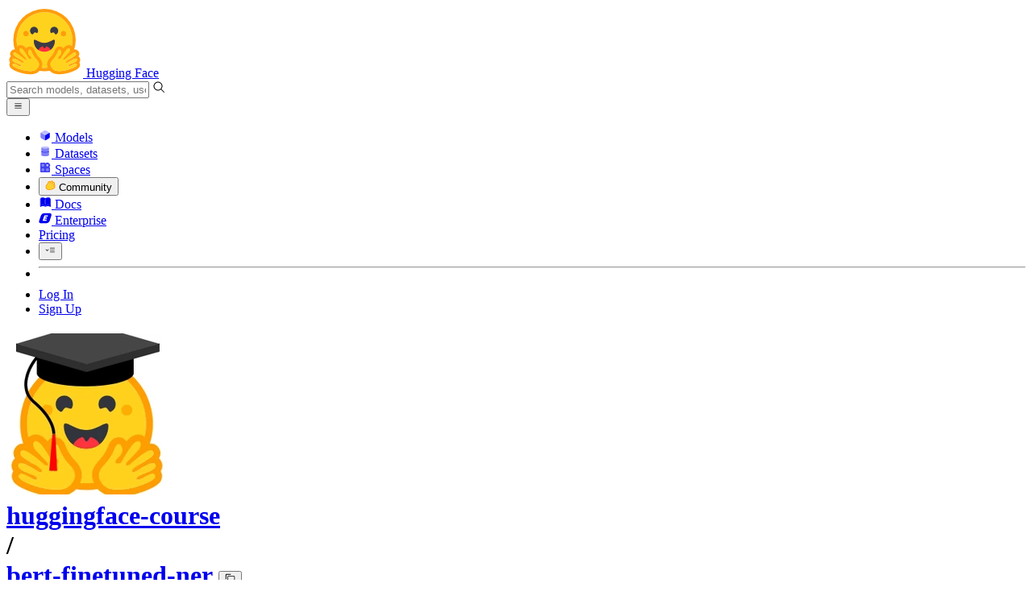

--- FILE ---
content_type: text/javascript
request_url: https://huggingface.co/front/build/kube-92f74ed/IconTensorflow-bcLs5FlF.js
body_size: 16412
content:
import{S as V,i as N,s as _,n as E,d as s,e as t,b as A,c as o,a8 as i,g as h,a9 as c,h as o1,t as n1,aH as U,dT as f1}from"./index.js";function d1(n){let e,l,a;return{c(){e=c("svg"),l=c("path"),a=c("path"),this.h()},l(r){e=i(r,"svg",{class:!0,xmlns:!0,"xmlns:xlink":!0,"aria-hidden":!0,focusable:!0,role:!0,width:!0,height:!0,preserveAspectRatio:!0,viewBox:!0});var u=h(e);l=i(u,"path",{d:!0,fill:!0,"fill-rule":!0}),h(l).forEach(s),a=i(u,"path",{d:!0,fill:!0}),h(a).forEach(s),u.forEach(s),this.h()},h(){t(l,"d","M19.66,20.63l1.94,7.9,2.11-6.83H27.6V20.51H23L21.87,24,17.26,5.38,11.1,21.75,8.68,14.21l-2,6.14H5.27v1.58H7.46L8.7,18.26,11.06,26l2-5.41Zm-.34-1.38-2.24-9.13-3.45,9.13Z"),t(l,"fill","currentColor"),t(l,"fill-rule","evenodd"),t(a,"d","M29.26,28.46l-.57-.29a6.41,6.41,0,0,1,1.56-12,14.63,14.63,0,0,0-28.5,0,6.38,6.38,0,0,1,5,5.33,6.4,6.4,0,0,1-3.44,6.65l-.57.29-.33-.54A15.92,15.92,0,0,1,0,19.47,16.11,16.11,0,0,1,.24,16.7v-.13l0-.06a16,16,0,0,1,31.45,0l0,0v.13A16.31,16.31,0,0,1,32,19.47a15.92,15.92,0,0,1-2.41,8.45Z"),t(a,"fill","#ef5028"),t(e,"class",n[0]),t(e,"xmlns","http://www.w3.org/2000/svg"),t(e,"xmlns:xlink","http://www.w3.org/1999/xlink"),t(e,"aria-hidden","true"),t(e,"focusable","false"),t(e,"role","img"),t(e,"width","1em"),t(e,"height","1em"),t(e,"preserveAspectRatio","xMidYMid meet"),t(e,"viewBox","0 0 32 32")},m(r,u){A(r,e,u),o(e,l),o(e,a)},p(r,[u]){u&1&&t(e,"class",r[0])},i:E,o:E,d(r){r&&s(e)}}}function p1(n,e,l){let{classNames:a=""}=e;return n.$$set=r=>{"classNames"in r&&l(0,a=r.classNames)},[a]}class f0 extends V{constructor(e){super(),N(this,e,p1,d1,_,{classNames:0})}}function m1(n){let e,l,a,r,u,f,d,p,w,v,g,m,x;return{c(){e=c("svg"),l=c("path"),a=c("path"),r=c("path"),u=c("path"),f=c("path"),d=c("defs"),p=c("linearGradient"),w=c("stop"),v=c("stop"),g=c("linearGradient"),m=c("stop"),x=c("stop"),this.h()},l(k){e=i(k,"svg",{class:!0,xmlns:!0,"xmlns:xlink":!0,"aria-hidden":!0,focusable:!0,role:!0,width:!0,height:!0,preserveAspectRatio:!0,viewBox:!0});var C=h(e);l=i(C,"path",{d:!0,fill:!0}),h(l).forEach(s),a=i(C,"path",{d:!0,fill:!0}),h(a).forEach(s),r=i(C,"path",{d:!0,fill:!0}),h(r).forEach(s),u=i(C,"path",{d:!0,fill:!0}),h(u).forEach(s),f=i(C,"path",{d:!0,fill:!0}),h(f).forEach(s),d=i(C,"defs",{});var Z=h(d);p=i(Z,"linearGradient",{id:!0,x1:!0,y1:!0,x2:!0,y2:!0,gradientUnits:!0});var M=h(p);w=i(M,"stop",{"stop-color":!0}),h(w).forEach(s),v=i(M,"stop",{offset:!0,"stop-color":!0,"stop-opacity":!0}),h(v).forEach(s),M.forEach(s),g=i(Z,"linearGradient",{id:!0,x1:!0,y1:!0,x2:!0,y2:!0,gradientUnits:!0});var H=h(g);m=i(H,"stop",{"stop-color":!0}),h(m).forEach(s),x=i(H,"stop",{offset:!0,"stop-color":!0}),h(x).forEach(s),H.forEach(s),Z.forEach(s),C.forEach(s),this.h()},h(){t(l,"d","M476.841 682.161L685.922 532.632C707.042 517.527 718.051 495.675 718.941 473.535V259.914H16.1792V473.535C17.0788 495.915 28.3135 518.001 49.8743 533.109L263.968 683.123C326.853 727.186 414.437 726.791 476.841 682.161Z"),t(l,"fill","#02C0A8"),t(a,"d","M476.841 581.103L685.922 431.573C707.042 416.468 718.051 394.616 718.941 372.476V268.5H16.1792V372.476C17.0788 394.856 28.3135 416.942 49.8743 432.05L263.968 582.065C326.853 626.128 414.437 625.732 476.841 581.103Z"),t(a,"fill","url(#paint0_linear_333_277)"),t(r,"d","M49.8739 326.114C4.93902 294.628 4.85527 232.827 49.7047 201.241L263.624 50.5795C326.643 6.19495 414.642 6.59392 477.176 51.5461L686.09 201.722C730.039 233.314 729.957 294.144 685.922 325.637L476.841 475.166C414.437 519.796 326.853 520.192 263.968 476.128L49.8739 326.114Z"),t(r,"fill","url(#paint1_linear_333_277)"),t(u,"d","M527.914 280.62L349.792 152.852L381.876 129.116L534.552 238.199L616.975 178.607L643.527 198.303L527.914 280.62Z"),t(u,"fill","white"),t(f,"d","M353.111 407.378L320.474 433.134L140.139 301.326L178.861 274.055L371.366 330.111L288.943 194.263L328.218 166.992L508 295.265L478.128 317.486L353.111 224.059L425.024 354.352L404.556 371.522L222.562 317.486L353.111 407.378Z"),t(f,"fill","white"),t(w,"stop-color","#CBF3FF"),t(v,"offset","1"),t(v,"stop-color","#CBF3FF"),t(v,"stop-opacity","0"),t(p,"id","paint0_linear_333_277"),t(p,"x1","367.56"),t(p,"y1","325.566"),t(p,"x2","367.56"),t(p,"y2","748.767"),t(p,"gradientUnits","userSpaceOnUse"),t(m,"stop-color","#02C5A8"),t(x,"offset","1"),t(x,"stop-color","#0186A7"),t(g,"id","paint1_linear_333_277"),t(g,"x1","156.734"),t(g,"y1","113.461"),t(g,"x2","488.495"),t(g,"y2","473.957"),t(g,"gradientUnits","userSpaceOnUse"),t(e,"class",n[0]),t(e,"xmlns","http://www.w3.org/2000/svg"),t(e,"xmlns:xlink","http://www.w3.org/1999/xlink"),t(e,"aria-hidden","true"),t(e,"focusable","false"),t(e,"role","img"),t(e,"width","1em"),t(e,"height","1em"),t(e,"preserveAspectRatio","xMidYMid meet"),t(e,"viewBox","0 0 734 734")},m(k,C){A(k,e,C),o(e,l),o(e,a),o(e,r),o(e,u),o(e,f),o(e,d),o(d,p),o(p,w),o(p,v),o(d,g),o(g,m),o(g,x)},p(k,[C]){C&1&&t(e,"class",k[0])},i:E,o:E,d(k){k&&s(e)}}}function g1(n,e,l){let{classNames:a=""}=e;return n.$$set=r=>{"classNames"in r&&l(0,a=r.classNames)},[a]}class d0 extends V{constructor(e){super(),N(this,e,g1,m1,_,{classNames:0})}}function v1(n){let e,l,a;return{c(){e=c("svg"),l=c("path"),a=c("path"),this.h()},l(r){e=i(r,"svg",{class:!0,xmlns:!0,"xmlns:xlink":!0,"aria-hidden":!0,focusable:!0,role:!0,width:!0,height:!0,preserveAspectRatio:!0,viewBox:!0});var u=h(e);l=i(u,"path",{"fill-rule":!0,"clip-rule":!0,d:!0,fill:!0}),h(l).forEach(s),a=i(u,"path",{"fill-rule":!0,"clip-rule":!0,d:!0,fill:!0}),h(a).forEach(s),u.forEach(s),this.h()},h(){t(l,"fill-rule","evenodd"),t(l,"clip-rule","evenodd"),t(l,"d","M15.0769 1.07693H2.24359V2.15386H1.07692V12.9231H1.07694V11.8462H2.24361V12.9231H13.9104V11.8462H15.0769V2.15388H13.9104V1.07695H15.0769V1.07693Z"),t(l,"fill","#481A8D"),t(a,"fill-rule","evenodd"),t(a,"clip-rule","evenodd"),t(a,"d","M3.24348 2.69232V9.15625H6.08842V8.2515H6.99317V7.3367H7.91802V4.51187H6.99317V3.60712H6.08842V2.69232H3.24348ZM5.98789 8.15097H4.25881V3.70765H5.98789V4.6124H6.89264V7.23617H5.98789V8.15097ZM8.64166 4.84378V11.3077H11.4866V10.403H12.3913V9.48816H13.3162V6.66333H12.3913V5.75858H11.4866V4.84378H8.64166ZM11.3861 10.3024H9.65699V5.85911H11.3861V6.76386H12.2908V9.38763H11.3861V10.3024Z"),t(a,"fill","white"),t(e,"class",n[0]),t(e,"xmlns","http://www.w3.org/2000/svg"),t(e,"xmlns:xlink","http://www.w3.org/1999/xlink"),t(e,"aria-hidden","true"),t(e,"focusable","false"),t(e,"role","img"),t(e,"width","1em"),t(e,"height","1em"),t(e,"preserveAspectRatio","xMidYMid meet"),t(e,"viewBox","0 0 17 14")},m(r,u){A(r,e,u),o(e,l),o(e,a)},p(r,[u]){u&1&&t(e,"class",r[0])},i:E,o:E,d(r){r&&s(e)}}}function w1(n,e,l){let{classNames:a=""}=e;return n.$$set=r=>{"classNames"in r&&l(0,a=r.classNames)},[a]}class p0 extends V{constructor(e){super(),N(this,e,w1,v1,_,{classNames:0})}}function x1(n){let e,l,a,r,u,f,d,p,w,v,g;return{c(){e=c("svg"),l=c("circle"),a=c("circle"),r=c("path"),u=c("path"),f=c("path"),d=c("path"),p=c("path"),w=c("path"),v=c("path"),g=c("path"),this.h()},l(m){e=i(m,"svg",{class:!0,xmlns:!0,viewBox:!0,width:!0,height:!0});var x=h(e);l=i(x,"circle",{fill:!0,cx:!0,cy:!0,r:!0}),h(l).forEach(s),a=i(x,"circle",{fill:!0,cx:!0,cy:!0,r:!0}),h(a).forEach(s),r=i(x,"path",{fill:!0,d:!0}),h(r).forEach(s),u=i(x,"path",{fill:!0,d:!0}),h(u).forEach(s),f=i(x,"path",{fill:!0,d:!0}),h(f).forEach(s),d=i(x,"path",{fill:!0,d:!0}),h(d).forEach(s),p=i(x,"path",{fill:!0,d:!0}),h(p).forEach(s),w=i(x,"path",{fill:!0,d:!0}),h(w).forEach(s),v=i(x,"path",{fill:!0,d:!0}),h(v).forEach(s),g=i(x,"path",{fill:!0,d:!0}),h(g).forEach(s),x.forEach(s),this.h()},h(){t(l,"fill","#FFE8B6"),t(l,"cx","29"),t(l,"cy","4"),t(l,"r","4"),t(a,"fill","#FFD983"),t(a,"cx","29"),t(a,"cy","4"),t(a,"r","3"),t(r,"fill","#FFCC4D"),t(r,"d","m32.5.5-4.207 2.793 1.414 1.414zm-7 7 2.793-4.207 1.414 1.414z"),t(u,"fill","#FFCC4D"),t(u,"d","m32.5 7.5-2.793-4.207-1.414 1.414z"),t(f,"fill","#FFCC4D"),t(f,"d","m25.5.5 4.207 2.793-1.414 1.414z"),t(d,"fill","#C1694F"),t(d,"d","M23 13.5a.502.502 0 0 1-.321-.885c5.709-4.757 5.82-8.581 5.82-8.619.003-.275.209-.534.503-.496a.501.501 0 0 1 .498.5c0 .173-.07 4.293-6.18 9.384a.497.497 0 0 1-.32.116z"),t(p,"fill","#DD2E44"),t(p,"d","M4.826 35.417.583 31.174a2.005 2.005 0 0 1 0-2.828L19.675 9.254a2.005 2.005 0 0 1 2.828 0l4.243 4.243a2.005 2.005 0 0 1 0 2.828L7.654 35.417a2.007 2.007 0 0 1-2.828 0z"),t(w,"fill","#FFCC4D"),t(w,"d","m18.261 10.668 7.071 7.07-2.121 2.122-7.071-7.071zM4.12 24.81l7.07 7.07-2.12 2.122-7.072-7.07z"),t(v,"fill","#EA596E"),t(v,"d","m22.504 9.254 1.414 1.414-2.828 2.828-1.415-1.414zM3.412 28.346l1.414 1.414-2.828 2.828-1.414-1.414zm14.142-14.142 1.414 1.414-12.02 12.02-1.415-1.414z"),t(g,"fill","#FFD983"),t(g,"d","m19.675 12.082 1.415 1.414-2.122 2.122-1.414-1.415zM5.534 26.224l1.414 1.415-2.122 2.12-1.414-1.413z"),t(e,"class",n[0]),t(e,"xmlns","http://www.w3.org/2000/svg"),t(e,"viewBox","0 0 36 36"),t(e,"width","1em"),t(e,"height","1em")},m(m,x){A(m,e,x),o(e,l),o(e,a),o(e,r),o(e,u),o(e,f),o(e,d),o(e,p),o(e,w),o(e,v),o(e,g)},p(m,[x]){x&1&&t(e,"class",m[0])},i:E,o:E,d(m){m&&s(e)}}}function E1(n,e,l){let{classNames:a=""}=e;return n.$$set=r=>{"classNames"in r&&l(0,a=r.classNames)},[a]}class m0 extends V{constructor(e){super(),N(this,e,E1,x1,_,{classNames:0})}}function M1(n){let e,l,a,r;return{c(){e=c("svg"),l=c("path"),a=c("ellipse"),r=c("ellipse"),this.h()},l(u){e=i(u,"svg",{class:!0,xmlns:!0,"xmlns:xlink":!0,"aria-hidden":!0,focusable:!0,role:!0,width:!0,height:!0,preserveAspectRatio:!0,viewBox:!0});var f=h(e);l=i(f,"path",{d:!0,"fill-rule":!0,fill:!0}),h(l).forEach(s),a=i(f,"ellipse",{cx:!0,cy:!0,rx:!0,ry:!0,fill:!0}),h(a).forEach(s),r=i(f,"ellipse",{cx:!0,cy:!0,rx:!0,ry:!0,fill:!0}),h(r).forEach(s),f.forEach(s),this.h()},h(){t(l,"d","M1.85,12.52A3.23,3.23,0,0,1,0,9.57,3.15,3.15,0,0,1,3.08,6.35a3.11,3.11,0,0,1,3,2.58H13a3.06,3.06,0,0,1,6,0H29.54V19.28A3.19,3.19,0,0,1,32,22.43a3.15,3.15,0,0,1-3.08,3.22,3.11,3.11,0,0,1-3-2.58H19a3.06,3.06,0,0,1-6,0H1.85Zm13.23,6.84a3.15,3.15,0,0,0-1.9,1.78H3.69V12.72A3.14,3.14,0,0,0,5.9,10.86h7.28a3.15,3.15,0,0,0,1.9,1.78Zm3.74,1.78a3.15,3.15,0,0,0-1.9-1.78V12.64a3.15,3.15,0,0,0,1.9-1.78h8.87v8.62a3.18,3.18,0,0,0-1.59,1.66Z"),t(l,"fill-rule","evenodd"),t(l,"fill","currentColor"),t(a,"cx","3.08"),t(a,"cy","22.43"),t(a,"rx","3.08"),t(a,"ry","3.22"),t(a,"fill","red"),t(r,"cx","28.92"),t(r,"cy","9.57"),t(r,"rx","3.08"),t(r,"ry","3.22"),t(r,"fill","red"),t(e,"class",n[0]),t(e,"xmlns","http://www.w3.org/2000/svg"),t(e,"xmlns:xlink","http://www.w3.org/1999/xlink"),t(e,"aria-hidden","true"),t(e,"focusable","false"),t(e,"role","img"),t(e,"width","1em"),t(e,"height","1em"),t(e,"preserveAspectRatio","xMidYMid meet"),t(e,"viewBox","0 0 32 32")},m(u,f){A(u,e,f),o(e,l),o(e,a),o(e,r)},p(u,[f]){f&1&&t(e,"class",u[0])},i:E,o:E,d(u){u&&s(e)}}}function C1(n,e,l){let{classNames:a=""}=e;return n.$$set=r=>{"classNames"in r&&l(0,a=r.classNames)},[a]}class g0 extends V{constructor(e){super(),N(this,e,C1,M1,_,{classNames:0})}}function k1(n){let e,l,a,r,u,f,d,p,w,v,g,m,x,k,C,Z,M;return{c(){e=c("svg"),l=c("path"),a=c("path"),r=c("path"),u=c("path"),f=c("path"),d=c("path"),p=c("path"),w=c("path"),v=c("path"),g=c("path"),m=c("path"),x=c("path"),k=c("path"),C=c("path"),Z=c("path"),M=c("path"),this.h()},l(H){e=i(H,"svg",{class:!0,xmlns:!0,"xmlns:xlink":!0,"aria-hidden":!0,focusable:!0,role:!0,preserveAspectRatio:!0,width:!0,height:!0,viewBox:!0,fill:!0});var L=h(e);l=i(L,"path",{d:!0}),h(l).forEach(s),a=i(L,"path",{d:!0}),h(a).forEach(s),r=i(L,"path",{d:!0}),h(r).forEach(s),u=i(L,"path",{d:!0}),h(u).forEach(s),f=i(L,"path",{d:!0}),h(f).forEach(s),d=i(L,"path",{d:!0}),h(d).forEach(s),p=i(L,"path",{d:!0}),h(p).forEach(s),w=i(L,"path",{d:!0}),h(w).forEach(s),v=i(L,"path",{d:!0}),h(v).forEach(s),g=i(L,"path",{d:!0}),h(g).forEach(s),m=i(L,"path",{d:!0}),h(m).forEach(s),x=i(L,"path",{d:!0}),h(x).forEach(s),k=i(L,"path",{d:!0}),h(k).forEach(s),C=i(L,"path",{d:!0}),h(C).forEach(s),Z=i(L,"path",{d:!0,fill:!0}),h(Z).forEach(s),M=i(L,"path",{d:!0,fill:!0}),h(M).forEach(s),L.forEach(s),this.h()},h(){t(l,"d","M11.6209 3.29849H8.30423V0H11.6209V3.29849Z"),t(a,"d","M15.4113 3.29849H12.0946V0H15.4113V3.29849Z"),t(r,"d","M11.6209 11.5807H8.30423V8.28217H11.6209V11.5807Z"),t(u,"d","M11.6209 15.6929H8.30423V12.3944H11.6209V15.6929Z"),t(f,"d","M7.77288 15.6929H4.45618V12.3944H7.77288V15.6929Z"),t(d,"d","M15.4113 7.43987H12.0946V4.14137H15.4113V7.43987Z"),t(p,"d","M15.4113 19.577H12.0946V16.2785H15.4113V19.577Z"),t(w,"d","M15.4113 23.7178H12.0946V20.4193H15.4113V23.7178Z"),t(v,"d","M11.6209 23.7178H8.30423V20.4193H11.6209V23.7178Z"),t(g,"d","M7.77288 23.7178H4.45618V20.4193H7.77288V23.7178Z"),t(m,"d","M15.4113 27.8586H12.0946V24.5602H15.4113V27.8586Z"),t(x,"d","M15.4113 32H12.0946V28.7015H15.4113V32Z"),t(k,"d","M11.6209 32H8.30423V28.7015H11.6209V32Z"),t(C,"d","M7.77288 7.43987H4.45618V4.14137H7.77288V7.43987Z"),t(Z,"d","M27.5438 7.43983H16.1725V0H27.5438V7.43983Z"),t(Z,"fill","#57A79F"),t(M,"d","M24.3136 15.9501H16.3877V10.8165H24.3136V15.9501Z"),t(M,"fill","#57A79F"),t(e,"class",n[0]),t(e,"xmlns","http://www.w3.org/2000/svg"),t(e,"xmlns:xlink","http://www.w3.org/1999/xlink"),t(e,"aria-hidden","true"),t(e,"focusable","false"),t(e,"role","img"),t(e,"preserveAspectRatio","xMidYMid meet"),t(e,"width","1em"),t(e,"height","1em"),t(e,"viewBox","0 0 32 32"),t(e,"fill","#8DD8D5")},m(H,L){A(H,e,L),o(e,l),o(e,a),o(e,r),o(e,u),o(e,f),o(e,d),o(e,p),o(e,w),o(e,v),o(e,g),o(e,m),o(e,x),o(e,k),o(e,C),o(e,Z),o(e,M)},p(H,[L]){L&1&&t(e,"class",H[0])},i:E,o:E,d(H){H&&s(e)}}}function Z1(n,e,l){let{classNames:a=""}=e;return n.$$set=r=>{"classNames"in r&&l(0,a=r.classNames)},[a]}class v0 extends V{constructor(e){super(),N(this,e,Z1,k1,_,{classNames:0})}}function L1(n){let e,l;return{c(){e=c("svg"),l=c("path"),this.h()},l(a){e=i(a,"svg",{class:!0,xmlns:!0,"xmlns:xlink":!0,"aria-hidden":!0,focusable:!0,role:!0,preserveAspectRatio:!0,width:!0,height:!0,viewBox:!0});var r=h(e);l=i(r,"path",{d:!0,fill:!0,"fill-rule":!0}),h(l).forEach(s),r.forEach(s),this.h()},h(){t(l,"d","M12.76,6.12a3.57,3.57,0,0,1-1.22.6A3.44,3.44,0,0,1,9.79.06.21.21,0,0,1,10,.39a3.29,3.29,0,0,0-.63,2.89,3.31,3.31,0,0,0,3.26,2.47A.21.21,0,0,1,12.76,6.12ZM14.87,3.8c-.28-.08-.26-.35,0-.39a13.82,13.82,0,0,1-.24,27.64,13.56,13.56,0,0,1-5.45-1.13,3.49,3.49,0,0,1-.34-.15l-.14-.07-.09-.05a.2.2,0,0,1-.08,0,9.27,9.27,0,0,1-5-8.27,9.43,9.43,0,0,1,.07-1.06,2.36,2.36,0,0,1,0-.28v0h0c0-.24.08-.48.13-.72A2.27,2.27,0,0,1,3.84,19a.29.29,0,0,0,0-.09h0c.07-.23.13-.46.21-.68a2.09,2.09,0,0,0,.11-.3h0c.11-.27.23-.54.36-.79l0-.06,0-.06a8.86,8.86,0,0,1,.53-.9l0,0,0,0c.18-.26.37-.5.56-.74l.08-.08.07-.08c.18-.2.38-.41.57-.59l.15-.15c.22-.19.45-.38.69-.55l0,0,0,0a7.14,7.14,0,0,1,3.74-1.34,2.48,2.48,0,0,0,2.34-1.54l.05-.08a2.54,2.54,0,0,0,.21-2A.21.21,0,0,1,14,8.57,3.93,3.93,0,0,1,15.94,12a4.22,4.22,0,0,1-.23,1.33.2.2,0,0,0,.29.24A5.07,5.07,0,0,0,17.72,6,5.57,5.57,0,0,0,14.87,3.8Zm1.37,21.61A7.06,7.06,0,0,0,21.11,15.1a4.53,4.53,0,0,1-.17,1.5,4.68,4.68,0,0,1-2.68,3A5.15,5.15,0,0,0,15.5,17.8c-2.52-.71-5,.41-5.62,2.51s.79,4.12,3.07,5v0l.09,0,.09,0,0,0,.16.05A5.3,5.3,0,0,0,16.24,25.41Z"),t(l,"fill","#f79910"),t(l,"fill-rule","evenodd"),t(e,"class",n[0]),t(e,"xmlns","http://www.w3.org/2000/svg"),t(e,"xmlns:xlink","http://www.w3.org/1999/xlink"),t(e,"aria-hidden","true"),t(e,"focusable","false"),t(e,"role","img"),t(e,"preserveAspectRatio","xMidYMid meet"),t(e,"width","1em"),t(e,"height","1em"),t(e,"viewBox","0 0 32 32")},m(a,r){A(a,e,r),o(e,l)},p(a,[r]){r&1&&t(e,"class",a[0])},i:E,o:E,d(a){a&&s(e)}}}function H1(n,e,l){let{classNames:a=""}=e;return n.$$set=r=>{"classNames"in r&&l(0,a=r.classNames)},[a]}class w0 extends V{constructor(e){super(),N(this,e,H1,L1,_,{classNames:0})}}function V1(n){let e,l;return{c(){e=c("svg"),l=c("path"),this.h()},l(a){e=i(a,"svg",{class:!0,xmlns:!0,"xmlns:xlink":!0,"aria-hidden":!0,focusable:!0,role:!0,width:!0,height:!0,preserveAspectRatio:!0,viewBox:!0});var r=h(e);l=i(r,"path",{"fill-rule":!0,"clip-rule":!0,d:!0,fill:!0}),h(l).forEach(s),r.forEach(s),this.h()},h(){t(l,"fill-rule","evenodd"),t(l,"clip-rule","evenodd"),t(l,"d","M2.668 1.076v1.078H1.5v9.692h1.168v1.078h11.666v-1.078H15.5V2.154h-1.166V1.076Zm.986 1.615h4.307v2.694H6.885V3.77H4.732v4.306h2.153V7H5.809V5.924H7.96v3.23H3.654ZM9.04 4.846h4.309v2.691H12.27V5.924h-2.155v4.306h2.155V9.154h-1.077V8.076h2.155v3.233H9.039Z"),t(l,"fill","currentColor"),t(e,"class",n[0]),t(e,"xmlns","http://www.w3.org/2000/svg"),t(e,"xmlns:xlink","http://www.w3.org/1999/xlink"),t(e,"aria-hidden","true"),t(e,"focusable","false"),t(e,"role","img"),t(e,"width","1em"),t(e,"height","1em"),t(e,"preserveAspectRatio","xMidYMid meet"),t(e,"viewBox","0 0 17 14")},m(a,r){A(a,e,r),o(e,l)},p(a,[r]){r&1&&t(e,"class",a[0])},i:E,o:E,d(a){a&&s(e)}}}function N1(n,e,l){let{classNames:a=""}=e;return n.$$set=r=>{"classNames"in r&&l(0,a=r.classNames)},[a]}class x0 extends V{constructor(e){super(),N(this,e,N1,V1,_,{classNames:0})}}function _1(n){let e,l,a,r,u,f,d,p,w,v,g,m,x,k,C,Z,M,H,L,y,b,I,j,z,Y,P,D,G,O,T,q,J,$,Q,W,X,t1,R,e1,a1,r1;return{c(){e=c("svg"),l=c("style"),a=n1(`.J {
			stroke: #dce0df;
		}
		.K {
			stroke-linejoin: round;
		}
	`),r=c("g"),u=c("path"),f=c("path"),d=c("path"),p=c("path"),w=c("path"),v=c("path"),g=c("path"),m=c("path"),x=c("g"),k=c("path"),C=c("path"),Z=c("path"),M=c("g"),H=c("path"),L=c("path"),y=c("path"),b=c("g"),I=c("path"),j=c("path"),z=c("g"),Y=c("path"),P=c("path"),D=c("path"),G=c("path"),O=c("path"),T=c("path"),q=c("path"),J=c("path"),$=c("g"),Q=c("path"),W=c("path"),X=c("path"),t1=c("path"),R=c("g"),e1=c("path"),a1=c("path"),r1=c("path"),this.h()},l(S){e=i(S,"svg",{class:!0,xmlns:!0,"xmlns:xlink":!0,"aria-hidden":!0,focusable:!0,role:!0,width:!0,height:!0,preserveAspectRatio:!0,viewBox:!0});var B=h(e);l=i(B,"style",{});var u1=h(l);a=o1(u1,`.J {
			stroke: #dce0df;
		}
		.K {
			stroke-linejoin: round;
		}
	`),u1.forEach(s),r=i(B,"g",{fill:!0,class:!0});var F=h(r);u=i(F,"path",{d:!0}),h(u).forEach(s),f=i(F,"path",{d:!0}),h(f).forEach(s),d=i(F,"path",{d:!0}),h(d).forEach(s),p=i(F,"path",{d:!0}),h(p).forEach(s),w=i(F,"path",{d:!0}),h(w).forEach(s),v=i(F,"path",{d:!0}),h(v).forEach(s),g=i(F,"path",{d:!0}),h(g).forEach(s),m=i(F,"path",{d:!0}),h(m).forEach(s),F.forEach(s),x=i(B,"g",{fill:!0,class:!0});var s1=h(x);k=i(s1,"path",{d:!0}),h(k).forEach(s),C=i(s1,"path",{d:!0}),h(C).forEach(s),Z=i(s1,"path",{d:!0}),h(Z).forEach(s),s1.forEach(s),M=i(B,"g",{fill:!0,class:!0});var h1=h(M);H=i(h1,"path",{d:!0}),h(H).forEach(s),L=i(h1,"path",{d:!0}),h(L).forEach(s),h1.forEach(s),y=i(B,"path",{d:!0,fill:!0,class:!0}),h(y).forEach(s),b=i(B,"g",{fill:!0,class:!0});var c1=h(b);I=i(c1,"path",{d:!0}),h(I).forEach(s),j=i(c1,"path",{d:!0}),h(j).forEach(s),c1.forEach(s),z=i(B,"g",{fill:!0,class:!0});var K=h(z);Y=i(K,"path",{d:!0}),h(Y).forEach(s),P=i(K,"path",{d:!0}),h(P).forEach(s),D=i(K,"path",{d:!0}),h(D).forEach(s),G=i(K,"path",{d:!0}),h(G).forEach(s),O=i(K,"path",{d:!0}),h(O).forEach(s),T=i(K,"path",{d:!0}),h(T).forEach(s),q=i(K,"path",{d:!0}),h(q).forEach(s),K.forEach(s),J=i(B,"path",{d:!0,fill:!0,class:!0}),h(J).forEach(s),$=i(B,"g",{fill:!0,class:!0});var l1=h($);Q=i(l1,"path",{d:!0}),h(Q).forEach(s),W=i(l1,"path",{d:!0}),h(W).forEach(s),X=i(l1,"path",{d:!0}),h(X).forEach(s),t1=i(l1,"path",{d:!0}),h(t1).forEach(s),l1.forEach(s),R=i(B,"g",{fill:!0,class:!0});var i1=h(R);e1=i(i1,"path",{d:!0}),h(e1).forEach(s),a1=i(i1,"path",{d:!0}),h(a1).forEach(s),r1=i(i1,"path",{d:!0}),h(r1).forEach(s),i1.forEach(s),B.forEach(s),this.h()},h(){t(u,"d","M50.5 130.4l-25 43.31h50l25-43.31h-50z"),t(f,"d","M.5 217.01l25-43.3h50l-25 43.3H.5z"),t(d,"d","M125.5 173.71h-50l-25 43.3h50l25-43.3z"),t(p,"d","M175.5 173.71h-50l-25 43.3h50l25-43.3z"),t(w,"d","M150.5 130.4l-25 43.31h50l25-43.31h-50z"),t(v,"d","M175.5 87.1l-25 43.3h50l25-43.3h-50z"),t(g,"d","M200.5 43.8l-25 43.3h50l25-43.3h-50z"),t(m,"d","M225.5.5l-25 43.3h50l25-43.3h-50z"),t(r,"fill","#5e97f6"),t(r,"class","J K"),t(k,"d","M.5 217.01l25 43.3h50l-25-43.3H.5z"),t(C,"d","M125.5 260.31h-50l-25-43.3h50l25 43.3z"),t(Z,"d","M175.5 260.31h-50l-25-43.3h50l25 43.3z"),t(x,"fill","#2a56c6"),t(x,"class","J K"),t(H,"d","M200.5 217.01l-25-43.3-25 43.3 25 43.3 25-43.3zm50-86.61l-25-43.3-25 43.3h50z"),t(L,"d","M250.5 43.8l-25 43.3 25 43.3 25-43.3-25-43.3z"),t(M,"fill","#00796b"),t(M,"class","J K"),t(y,"d","M125.5 173.71l-25-43.31-25 43.31h50z"),t(y,"fill","#3367d6"),t(y,"class","J K"),t(I,"d","M250.5 130.4h-50l-25 43.31h50l25-43.31z"),t(j,"d","M300.5 130.4h-50l-25 43.31h50l25-43.31z"),t(b,"fill","#26a69a"),t(b,"class","J K"),t(Y,"d","M350.5 43.8L325.5.5l-25 43.3 25 43.3 25-43.3z"),t(P,"d","M375.5 87.1l-25-43.3-25 43.3 25 43.3 25-43.3z"),t(D,"d","M400.5 130.4l-25-43.3-25 43.3 25 43.31 25-43.31z"),t(G,"d","M425.5 173.71l-25-43.31-25 43.31 25 43.3 25-43.3z"),t(O,"d","M450.5 217.01l-25-43.3-25 43.3 25 43.3 25-43.3zM425.5.5l-25 43.3 25 43.3 25-43.3-25-43.3z"),t(T,"d","M375.5 87.1l25-43.3 25 43.3-25 43.3-25-43.3zm-25 43.3l-25 43.31 25 43.3 25-43.3-25-43.31z"),t(q,"d","M325.5 260.31l-25-43.3 25-43.3 25 43.3-25 43.3z"),t(z,"fill","#9c27b0"),t(z,"class","J K"),t(J,"d","M275.5 260.31l-25-43.3h50l25 43.3h-50z"),t(J,"fill","#6a1b9a"),t(J,"class","J K"),t(Q,"d","M225.5 173.71h-50l25 43.3h50l-25-43.3z"),t(W,"d","M275.5 173.71h-50l25 43.3 25-43.3zm0-86.61l25 43.3h50l-25-43.3h-50z"),t(X,"d","M300.5 43.8h-50l25 43.3h50l-25-43.3zm125 216.51l-25-43.3h-50l25 43.3h50z"),t(t1,"d","M375.5 173.71l-25 43.3h50l-25-43.3z"),t($,"fill","#00695c"),t($,"class","J K"),t(e1,"d","M325.5.5h-50l-25 43.3h50l25-43.3zm0 173.21h-50l-25 43.3h50l25-43.3z"),t(a1,"d","M350.5 130.4h-50l-25 43.31h50l25-43.31zM425.5.5h-50l-25 43.3h50l25-43.3z"),t(r1,"d","M375.5 87.1l-25-43.3h50l-25 43.3z"),t(R,"fill","#ea80fc"),t(R,"class","J K"),t(e,"class",n[0]),t(e,"xmlns","http://www.w3.org/2000/svg"),t(e,"xmlns:xlink","http://www.w3.org/1999/xlink"),t(e,"aria-hidden","true"),t(e,"focusable","false"),t(e,"role","img"),t(e,"width","1.73em"),t(e,"height","1em"),t(e,"preserveAspectRatio","xMidYMid meet"),t(e,"viewBox","0 0 451 260.81")},m(S,B){A(S,e,B),o(e,l),o(l,a),o(e,r),o(r,u),o(r,f),o(r,d),o(r,p),o(r,w),o(r,v),o(r,g),o(r,m),o(e,x),o(x,k),o(x,C),o(x,Z),o(e,M),o(M,H),o(M,L),o(e,y),o(e,b),o(b,I),o(b,j),o(e,z),o(z,Y),o(z,P),o(z,D),o(z,G),o(z,O),o(z,T),o(z,q),o(e,J),o(e,$),o($,Q),o($,W),o($,X),o($,t1),o(e,R),o(R,e1),o(R,a1),o(R,r1)},p(S,[B]){B&1&&t(e,"class",S[0])},i:E,o:E,d(S){S&&s(e)}}}function A1(n,e,l){let{classNames:a=""}=e;return n.$$set=r=>{"classNames"in r&&l(0,a=r.classNames)},[a]}class E0 extends V{constructor(e){super(),N(this,e,A1,_1,_,{classNames:0})}}function y1(n){let e,l,a,r;return{c(){e=c("svg"),l=c("path"),a=c("path"),r=c("path"),this.h()},l(u){e=i(u,"svg",{class:!0,xmlns:!0,"xmlns:xlink":!0,"aria-hidden":!0,focusable:!0,role:!0,preserveAspectRatio:!0,width:!0,height:!0,viewBox:!0});var f=h(e);l=i(f,"path",{d:!0,fill:!0}),h(l).forEach(s),a=i(f,"path",{d:!0,fill:!0}),h(a).forEach(s),r=i(f,"path",{d:!0,fill:!0}),h(r).forEach(s),f.forEach(s),this.h()},h(){t(l,"d","M32,32H0V0H32V32Z"),t(l,"fill","#fff"),t(a,"d","M31.47,31.47H.53V.53H31.47V31.47Z"),t(a,"fill","#d00000"),t(r,"d","M9,24.41a.11.11,0,0,0,0,.07l.53.53.07,0h1.81l.07,0,.53-.53a.11.11,0,0,0,0-.07V18.66a.19.19,0,0,1,0-.08l2.31-2.19a0,0,0,0,1,0,0L20.26,25a.08.08,0,0,0,.06,0h2.57A.08.08,0,0,0,23,25l.47-.9a.08.08,0,0,0,0-.08l-6.8-9.86a0,0,0,0,1,0-.06l6.25-6.23a.11.11,0,0,0,0-.07V7.68s0-.06,0-.08l-.37-.83s0,0-.05,0H19.93a.11.11,0,0,0-.07,0l-7.78,7.81s0,0,0,0V7.4a.11.11,0,0,0,0-.08l-.51-.55a.12.12,0,0,0-.08,0H9.61a.1.1,0,0,0-.07,0L9,7.34a.11.11,0,0,0,0,.07v17Z"),t(r,"fill","#fff"),t(e,"class",n[0]),t(e,"xmlns","http://www.w3.org/2000/svg"),t(e,"xmlns:xlink","http://www.w3.org/1999/xlink"),t(e,"aria-hidden","true"),t(e,"focusable","false"),t(e,"role","img"),t(e,"preserveAspectRatio","xMidYMid meet"),t(e,"width","1em"),t(e,"height","1em"),t(e,"viewBox","0 0 32 32")},m(u,f){A(u,e,f),o(e,l),o(e,a),o(e,r)},p(u,[f]){f&1&&t(e,"class",u[0])},i:E,o:E,d(u){u&&s(e)}}}function z1(n,e,l){let{classNames:a=""}=e;return n.$$set=r=>{"classNames"in r&&l(0,a=r.classNames)},[a]}class M0 extends V{constructor(e){super(),N(this,e,z1,y1,_,{classNames:0})}}function b1(n){let e,l,a,r;return{c(){e=c("svg"),l=c("path"),a=c("path"),r=c("path"),this.h()},l(u){e=i(u,"svg",{class:!0,xmlns:!0,"xmlns:xlink":!0,"aria-hidden":!0,focusable:!0,role:!0,preserveAspectRatio:!0,width:!0,height:!0,viewBox:!0});var f=h(e);l=i(f,"path",{d:!0,fill:!0}),h(l).forEach(s),a=i(f,"path",{d:!0,fill:!0}),h(a).forEach(s),r=i(f,"path",{d:!0,fill:!0}),h(r).forEach(s),f.forEach(s),this.h()},h(){t(l,"d","M32,32H0V0H32V32Z"),t(l,"fill","#fff"),t(a,"d","M31.47,31.47H.53V.53H31.47V31.47Z"),t(a,"fill","#ccc"),t(r,"d","M9,24.41a.11.11,0,0,0,0,.07l.53.53.07,0h1.81l.07,0,.53-.53a.11.11,0,0,0,0-.07V18.66a.19.19,0,0,1,0-.08l2.31-2.19a0,0,0,0,1,0,0L20.26,25a.08.08,0,0,0,.06,0h2.57A.08.08,0,0,0,23,25l.47-.9a.08.08,0,0,0,0-.08l-6.8-9.86a0,0,0,0,1,0-.06l6.25-6.23a.11.11,0,0,0,0-.07V7.68s0-.06,0-.08l-.37-.83s0,0-.05,0H19.93a.11.11,0,0,0-.07,0l-7.78,7.81s0,0,0,0V7.4a.11.11,0,0,0,0-.08l-.51-.55a.12.12,0,0,0-.08,0H9.61a.1.1,0,0,0-.07,0L9,7.34a.11.11,0,0,0,0,.07v17Z"),t(r,"fill","#fff"),t(e,"class",n[0]),t(e,"xmlns","http://www.w3.org/2000/svg"),t(e,"xmlns:xlink","http://www.w3.org/1999/xlink"),t(e,"aria-hidden","true"),t(e,"focusable","false"),t(e,"role","img"),t(e,"preserveAspectRatio","xMidYMid meet"),t(e,"width","1em"),t(e,"height","1em"),t(e,"viewBox","0 0 32 32")},m(u,f){A(u,e,f),o(e,l),o(e,a),o(e,r)},p(u,[f]){f&1&&t(e,"class",u[0])},i:E,o:E,d(u){u&&s(e)}}}function B1(n,e,l){let{classNames:a=""}=e;return n.$$set=r=>{"classNames"in r&&l(0,a=r.classNames)},[a]}class C0 extends V{constructor(e){super(),N(this,e,B1,b1,_,{classNames:0})}}function $1(n){let e,l,a,r;return{c(){e=c("svg"),l=c("path"),a=c("path"),r=c("path"),this.h()},l(u){e=i(u,"svg",{class:!0,xmlns:!0,"xmlns:xlink":!0,"aria-hidden":!0,focusable:!0,role:!0,width:!0,height:!0,preserveAspectRatio:!0,viewBox:!0,fill:!0});var f=h(e);l=i(f,"path",{d:!0,fill:!0}),h(l).forEach(s),a=i(f,"path",{d:!0,fill:!0}),h(a).forEach(s),r=i(f,"path",{"fill-rule":!0,"clip-rule":!0,d:!0,fill:!0}),h(r).forEach(s),f.forEach(s),this.h()},h(){t(l,"d","M229.665 157.022C226.791 157.022 224.362 157.022 221.452 157.022C221.452 159.886 221.452 162.638 221.452 165.386C221.452 169.439 218.221 172.725 214.168 172.725V172.725C210.115 172.725 206.775 169.439 206.775 165.386C206.775 162.694 206.775 159.931 206.775 157.051C201.473 157.051 201.438 157.051 196.384 157.051C196.384 152.118 196.384 147.629 196.384 142.792C201.292 142.792 201.341 142.792 206.498 142.792C206.498 139.997 206.498 137.292 206.498 134.581C206.498 130.483 209.802 127.161 213.9 127.161V127.161C217.998 127.161 221.337 130.483 221.337 134.581C221.337 137.217 221.337 139.869 221.337 142.601C223.866 142.601 226.276 142.601 228.674 142.601C232.657 142.601 235.885 145.829 235.885 149.812C235.885 150.141 235.885 150.471 235.885 150.802C235.885 154.238 233.1 157.023 229.665 157.022V157.022Z"),t(l,"fill","#FF8236"),t(a,"d","M153.094 142.863C155.969 142.864 158.398 142.864 161.307 142.864C161.307 140 161.307 137.248 161.307 134.5C161.307 130.447 164.538 127.161 168.591 127.161V127.161C172.644 127.161 175.984 130.446 175.984 134.499C175.984 137.192 175.984 139.955 175.984 142.835C181.287 142.835 181.314 142.835 186.368 142.835C186.368 147.768 186.368 152.257 186.368 157.093C181.46 157.093 181.419 157.093 176.262 157.093C176.262 159.889 176.262 162.594 176.262 165.305C176.262 169.403 172.957 172.725 168.86 172.725V172.725C164.762 172.725 161.422 169.403 161.422 165.305C161.422 162.669 161.422 160.017 161.422 157.285C158.893 157.285 156.484 157.285 154.085 157.285C150.103 157.285 146.874 154.056 146.874 150.074C146.874 149.745 146.874 149.415 146.874 149.083C146.874 145.648 149.659 142.863 153.094 142.863V142.863Z"),t(a,"fill","#FF8236"),t(r,"fill-rule","evenodd"),t(r,"clip-rule","evenodd"),t(r,"d","M142.114 45.2382C144.949 46.6406 144.087 48.6771 143.291 50.4754C143.001 51.1309 142.713 51.7881 142.424 52.4456C140.823 56.0975 139.217 59.7593 137.254 63.2122C134.69 67.7245 133.969 72.1034 134.718 76.425C135.779 76.6467 136.846 76.8782 137.916 77.1194C140.063 69.1673 143.313 61.8666 150.34 56.3784C154.237 53.3347 158.881 52.5295 163.741 53.4167C166.806 53.9761 167.354 55.1539 165.72 57.7847C165.608 57.9647 165.496 58.1449 165.384 58.3252C163.881 60.7487 162.364 63.1964 160.522 65.3492C155.705 70.9818 156.079 76.8613 159.133 83.0193C159.817 83.2456 160.5 83.4751 161.183 83.7078C172.683 87.6287 177.516 100.775 172.451 111.819L169.949 117.273C153.793 109.863 135.437 103.1 119.57 100.817C119.293 100.777 118.925 100.719 118.479 100.649C112.549 99.7223 92.8929 96.6489 91.0237 104.451L91.0191 104.47C90.054 108.427 90.9132 112.361 91.78 116.33C92.9307 121.599 94.095 126.93 91.0237 132.458C88.0952 137.729 82.3817 140.345 76.8738 142.335C75.8854 142.692 74.8542 143.051 73.7966 143.419C63.0234 147.168 49.5058 151.871 50.5002 165.426C51.8566 183.916 76.7213 188.107 92.8753 190.83C93.4693 190.93 94.0515 191.028 94.6203 191.125C104.41 192.791 114.831 190.226 125.131 187.691C134.359 185.419 143.49 183.171 151.981 184.013C161.451 184.952 168.196 189.989 174.294 194.543C179.765 198.629 184.717 202.327 190.651 202.327C197.695 202.327 202.659 200.151 206.23 198.585C209.02 197.362 210.959 196.512 212.374 197.365C215.601 199.308 206.98 221.281 190.651 221.281C182.127 221.281 175.694 218.458 169.545 215.76C163.916 213.289 158.524 210.923 151.981 210.923C146.86 210.923 140.616 212.768 133.299 214.929C121.058 218.545 105.818 223.046 87.8198 221.281C59.0636 218.46 16.4933 202.541 14.1171 170.151C12.1175 142.894 41.5744 124.106 64.291 117.009C61.6175 103.844 63.224 90.9669 73.8515 81.7137C80.3917 76.0193 89.2057 73.9986 96.7861 73.2898C101.748 72.8258 107.118 72.8441 112.689 73.2406C114.024 67.1837 116.323 61.4235 119.904 56.2059C125.156 48.5519 132.354 44.5736 142.114 45.2382ZM164.455 97.0679C164.455 100.146 161.96 102.641 158.882 102.641C155.804 102.641 153.308 100.146 153.308 97.0679C153.308 93.9899 155.804 91.4946 158.882 91.4946C161.96 91.4946 164.455 93.9899 164.455 97.0679Z"),t(r,"fill","#FF8236"),t(e,"class",n[0]),t(e,"xmlns","http://www.w3.org/2000/svg"),t(e,"xmlns:xlink","http://www.w3.org/1999/xlink"),t(e,"aria-hidden","true"),t(e,"focusable","false"),t(e,"role","img"),t(e,"width","1em"),t(e,"height","1em"),t(e,"preserveAspectRatio","xMidYMid meet"),t(e,"viewBox","0 0 264 264"),t(e,"fill","none")},m(u,f){A(u,e,f),o(e,l),o(e,a),o(e,r)},p(u,[f]){f&1&&t(e,"class",u[0])},i:E,o:E,d(u){u&&s(e)}}}function R1(n,e,l){let{classNames:a=""}=e;return n.$$set=r=>{"classNames"in r&&l(0,a=r.classNames)},[a]}class k0 extends V{constructor(e){super(),N(this,e,R1,$1,_,{classNames:0})}}function F1(n){let e,l;return{c(){e=c("svg"),l=c("path"),this.h()},l(a){e=i(a,"svg",{class:!0,xmlns:!0,"xmlns:xlink":!0,"aria-hidden":!0,focusable:!0,role:!0,width:!0,height:!0,preserveAspectRatio:!0,viewBox:!0});var r=h(e);l=i(r,"path",{fill:!0,"fill-rule":!0,d:!0,"clip-rule":!0}),h(l).forEach(s),r.forEach(s),this.h()},h(){t(l,"fill","currentColor"),t(l,"fill-rule","evenodd"),t(l,"d","M7.66 5.82H4.72a.31.31 0 0 1-.32-.32c0-.64-.52-1.16-1.16-1.16H1.6a.7.7 0 0 0-.7.7v8.3c0 .52.43.95.96.95h9.4c.4 0 .75-.3.82-.7l.65-3.84.74-.07a2.08 2.08 0 0 0 .28-4.1l-.94-.22-.11-.2a2.26 2.26 0 0 0-.54-.64v-.05a5.57 5.57 0 0 1 .1-1.02l.07-.45c.01-.1.02-.21.01-.32a.6.6 0 0 0-.1-.27.5.5 0 0 0-.54-.21c-.12.03-.2.1-.24.14a.88.88 0 0 0-.12.13A4.76 4.76 0 0 0 10.76 4H10.43l.05-.49.04-.28.06-.53c.01-.1.02-.26 0-.42a.97.97 0 0 0-.15-.43.87.87 0 0 0-.93-.35.96.96 0 0 0-.4.22c-.08.06-.14.13-.18.19a5.5 5.5 0 0 0-.55 1.25c-.15.52-.28 1.2-.24 1.85-.2.24-.36.51-.47.8Zm.66.8c.06-.52.3-.98.67-1.3l.02-.01c-.15-.72.05-1.65.28-2.28.15-.41.31-.7.41-.72.05-.01.06.07.06.22l-.07.56v.06a10.47 10.47 0 0 0-.1 1.28c.01.21.05.39.14.49a1.96 1.96 0 0 1 .57-.08h.42c.52 0 1 .28 1.25.73l.2.36c.06.1.16.18.28.21l1.11.26a1.24 1.24 0 0 1-.17 2.45l-1.38.12-.76 4.48h-4.2L8.33 6.6Z"),t(l,"clip-rule","evenodd"),t(e,"class",n[0]),t(e,"xmlns","http://www.w3.org/2000/svg"),t(e,"xmlns:xlink","http://www.w3.org/1999/xlink"),t(e,"aria-hidden","true"),t(e,"focusable","false"),t(e,"role","img"),t(e,"width","1em"),t(e,"height","1em"),t(e,"preserveAspectRatio","xMidYMid meet"),t(e,"viewBox","0 0 16 16")},m(a,r){A(a,e,r),o(e,l)},p(a,[r]){r&1&&t(e,"class",a[0])},i:E,o:E,d(a){a&&s(e)}}}function I1(n,e,l){let{classNames:a=""}=e;return n.$$set=r=>{"classNames"in r&&l(0,a=r.classNames)},[a]}class Z0 extends V{constructor(e){super(),N(this,e,I1,F1,_,{classNames:0})}}function j1(n){let e,l,a,r,u;return{c(){e=c("svg"),l=c("path"),a=c("path"),r=c("path"),u=c("path"),this.h()},l(f){e=i(f,"svg",{class:!0,xmlns:!0,"xmlns:xlink":!0,"aria-hidden":!0,focusable:!0,role:!0,preserveAspectRatio:!0,width:!0,height:!0,viewBox:!0});var d=h(e);l=i(d,"path",{fill:!0,"fill-rule":!0,d:!0,"clip-rule":!0}),h(l).forEach(s),a=i(d,"path",{fill:!0,d:!0}),h(a).forEach(s),r=i(d,"path",{fill:!0,d:!0}),h(r).forEach(s),u=i(d,"path",{fill:!0,d:!0}),h(u).forEach(s),d.forEach(s),this.h()},h(){t(l,"fill","#000"),t(l,"fill-rule","evenodd"),t(l,"d","M24.17.96H1.5v1.08H.42v10.77-1.08h1.09v1.08h21.57v-1.08h1.09V2.04h-1.09V.96h1.09Z"),t(l,"clip-rule","evenodd"),t(a,"fill","#fff"),t(a,"d","M10.6 3.6h1.12v5.26h1.55v1.31h-2.68V3.6Z"),t(r,"fill","#D5D5D5"),t(r,"d","M14.16 3.6v1.32h2.63v3.94h-2.63v1.31h1.31V7.55h3.94v2.62h1.32V8.86H18.1V4.92h2.63V3.6H19.4v2.63h-3.94V3.6h-1.31Z"),t(u,"fill","#fff"),t(u,"d","M5.2 3.6H4.06v6.57h1.12V6.23h3.39v3.94H9.7V3.6H8.58v1.32H7.45v2.63H6.32V4.92H5.2V3.6Z"),t(e,"class",n[0]),t(e,"xmlns","http://www.w3.org/2000/svg"),t(e,"xmlns:xlink","http://www.w3.org/1999/xlink"),t(e,"aria-hidden","true"),t(e,"focusable","false"),t(e,"role","img"),t(e,"preserveAspectRatio","xMidYMid meet"),t(e,"width","2em"),t(e,"height","1em"),t(e,"viewBox","0 0 25 13")},m(f,d){A(f,e,d),o(e,l),o(e,a),o(e,r),o(e,u)},p(f,[d]){d&1&&t(e,"class",f[0])},i:E,o:E,d(f){f&&s(e)}}}function Y1(n,e,l){let{classNames:a=""}=e;return n.$$set=r=>{"classNames"in r&&l(0,a=r.classNames)},[a]}class L0 extends V{constructor(e){super(),N(this,e,Y1,j1,_,{classNames:0})}}function P1(n){let e,l;return{c(){e=c("svg"),l=c("path"),this.h()},l(a){e=i(a,"svg",{class:!0,viewBox:!0,xmlns:!0,width:!0,height:!0});var r=h(e);l=i(r,"path",{d:!0,fill:!0}),h(l).forEach(s),r.forEach(s),this.h()},h(){t(l,"d","m5.9698 5.86543v-.95636c.09285-.00661.18663-.01156.28219-.01456a5.75152 5.75152 0 0 1 4.33173 2.24749s-1.8534 2.57431-3.84063 2.57431a2.40975 2.40975 0 0 1 -.77329-.12364v-2.9c1.01832.123 1.223.57279 1.83539 1.59325l1.36157-1.148a3.60517 3.60517 0 0 0 -2.66934-1.30361 4.93745 4.93745 0 0 0 -.52762.03112m0-3.15922v1.42853c.09389-.00742.1879-.0134.28219-.0168 3.63754-.12254 6.0073 2.98317 6.0073 2.98317s-2.722 3.31-5.55774 3.31a4.18488 4.18488 0 0 1 -.73175-.06444v.883a4.81728 4.81728 0 0 0 .60938.03947c2.639 0 4.54736-1.34759 6.39542-2.94267.30618.24532 1.56062.8421 1.8186 1.1037-1.75722 1.47088-5.852 2.65644-8.17346 2.65644-.22369 0-.43886-.01352-.64994-.03376v1.241h10.0302v-10.58764zm0 6.88646v.754a4.26109 4.26109 0 0 1 -3.11821-2.97239 5.27645 5.27645 0 0 1 3.11821-1.50885v.8272l-.0038-.0004a2.34214 2.34214 0 0 0 -1.81935.83163 3.25091 3.25091 0 0 0 1.82315 2.06881m-4.33507-2.32834a6.045 6.045 0 0 1 4.33507-2.35526v-.77433c-3.19927.25677-5.9698 2.96637-5.9698 2.96637s1.56908 4.53638 5.9698 4.95171v-.82318c-3.22936-.4063-4.33507-3.96531-4.33507-3.96531z"),t(l,"fill","#76b900"),t(e,"class",n[0]),t(e,"viewBox","0 0 16 16"),t(e,"xmlns","http://www.w3.org/2000/svg"),t(e,"width","1em"),t(e,"height","1em")},m(a,r){A(a,e,r),o(e,l)},p(a,[r]){r&1&&t(e,"class",a[0])},i:E,o:E,d(a){a&&s(e)}}}function D1(n,e,l){let{classNames:a=""}=e;return n.$$set=r=>{"classNames"in r&&l(0,a=r.classNames)},[a]}class H0 extends V{constructor(e){super(),N(this,e,D1,P1,_,{classNames:0})}}function G1(n){let e,l,a,r,u,f,d,p,w,v;return{c(){e=c("svg"),l=c("path"),a=c("path"),r=c("path"),u=c("path"),f=c("path"),d=c("path"),p=c("path"),w=c("path"),v=c("path"),this.h()},l(g){e=i(g,"svg",{class:!0,xmlns:!0,"xmlns:xlink":!0,"aria-hidden":!0,focusable:!0,role:!0,width:!0,height:!0,preserveAspectRatio:!0,viewBox:!0});var m=h(e);l=i(m,"path",{d:!0,fill:!0}),h(l).forEach(s),a=i(m,"path",{d:!0,fill:!0}),h(a).forEach(s),r=i(m,"path",{d:!0,fill:!0}),h(r).forEach(s),u=i(m,"path",{d:!0,fill:!0}),h(u).forEach(s),f=i(m,"path",{d:!0,fill:!0}),h(f).forEach(s),d=i(m,"path",{d:!0,fill:!0}),h(d).forEach(s),p=i(m,"path",{d:!0,fill:!0}),h(p).forEach(s),w=i(m,"path",{d:!0,fill:!0}),h(w).forEach(s),v=i(m,"path",{d:!0,fill:!0}),h(v).forEach(s),m.forEach(s),this.h()},h(){t(l,"d","M30.7,15h-.2L25.16,5.09a1.26,1.26,0,0,0,.15-.59A1.3,1.3,0,0,0,24,3.2a1.27,1.27,0,0,0-.93.4L12.43,1.48A1.29,1.29,0,1,0,10,2.24L1.7,14.13a1.21,1.21,0,0,0-.34-.05,1.3,1.3,0,0,0,0,2.59h0l4.5,11.07a1.38,1.38,0,0,0-.12.54,1.3,1.3,0,0,0,1.3,1.29,1.27,1.27,0,0,0,.94-.4l13.44,1.31A1.29,1.29,0,0,0,24,30.16a1.34,1.34,0,0,0-.31-.84l6.77-11.8h.22A1.3,1.3,0,0,0,32,16.24,1.28,1.28,0,0,0,30.7,15ZM23,5.29a1.26,1.26,0,0,0,.61.44l-2,15.37a1.29,1.29,0,0,0-.36.14L10,11.52a.93.93,0,0,0,.05-.34c0-.08,0-.17,0-.25Zm6.47,11.32-6.89,4.71a1.28,1.28,0,0,0-.17-.1L24.45,5.69h0l5.26,9.7a1.27,1.27,0,0,0-.32.86ZM8.57,9.9a1.28,1.28,0,0,0-1.09,1.28v.09L2.86,14,10,3.74ZM9,12.45a1.54,1.54,0,0,0,.47-.21l11.11,9.67a1.45,1.45,0,0,0-.08.47v.07l-12.4,5.1A1.3,1.3,0,0,0,7.34,27ZM20.87,23.24a1.22,1.22,0,0,0,.65.39L22.13,29a1.34,1.34,0,0,0-.59.61l-13-1.28Zm1.53.29a1.33,1.33,0,0,0,.72-1.16.83.83,0,0,0-.05-.32l6.3-4.33L23,28.8Zm.32-19.08L9.58,10.17l-.15-.1L11.1,2.91h.05a1.26,1.26,0,0,0,1.08-.59L22.72,4.41ZM2.66,15.38c0-.09,0-.17,0-.24l5.19-3.06a1.41,1.41,0,0,0,.36.27L6.5,26.86,2.22,16.34A1.28,1.28,0,0,0,2.66,15.38Z"),t(l,"fill","#333"),t(a,"d","M24.49,5.69l5.25,9.7a1.32,1.32,0,0,0-.32.86,1.49,1.49,0,0,0,0,.36l-6.88,4.71-.17-.1,2-15.53Z"),t(a,"fill","#dededd"),t(r,"d","M22.4,23.53a1.33,1.33,0,0,0,.72-1.16.83.83,0,0,0-.05-.32l6.3-4.33L23,28.8Z"),t(r,"fill","#b2b2b2"),t(u,"d","M20.87,23.24a1.22,1.22,0,0,0,.65.39L22.13,29a1.34,1.34,0,0,0-.59.61l-13-1.28Z"),t(u,"fill","#d1d1d1"),t(f,"d","M9,12.45a1.54,1.54,0,0,0,.47-.21l11.11,9.67a1.45,1.45,0,0,0-.08.47v.07l-12.4,5.1A1.3,1.3,0,0,0,7.34,27Z"),t(f,"fill","#f2f2f2"),t(d,"d","M2.66,15.38c0-.09,0-.17,0-.24l5.19-3.06a1.41,1.41,0,0,0,.36.27L6.5,26.86,2.22,16.34A1.28,1.28,0,0,0,2.66,15.38Z"),t(d,"fill","#d8d8d7"),t(p,"d","M8.57,9.9a1.28,1.28,0,0,0-1.09,1.28v.09L2.86,14,10,3.74Z"),t(p,"fill","#b2b2b2"),t(w,"d","M22.72,4.45,9.58,10.17l-.15-.1L11.1,2.91h.05a1.26,1.26,0,0,0,1.08-.59L22.72,4.41Z"),t(w,"fill","#d1d1d1"),t(v,"d","M23,5.29a1.26,1.26,0,0,0,.61.44l-2,15.37a1.29,1.29,0,0,0-.36.14L10,11.52a.93.93,0,0,0,.05-.34c0-.08,0-.17,0-.25Z"),t(v,"fill","#fff"),t(e,"class",n[0]),t(e,"xmlns","http://www.w3.org/2000/svg"),t(e,"xmlns:xlink","http://www.w3.org/1999/xlink"),t(e,"aria-hidden","true"),t(e,"focusable","false"),t(e,"role","img"),t(e,"width","1em"),t(e,"height","1em"),t(e,"preserveAspectRatio","xMidYMid meet"),t(e,"viewBox","0 0 32 32")},m(g,m){A(g,e,m),o(e,l),o(e,a),o(e,r),o(e,u),o(e,f),o(e,d),o(e,p),o(e,w),o(e,v)},p(g,[m]){m&1&&t(e,"class",g[0])},i:E,o:E,d(g){g&&s(e)}}}function K1(n,e,l){let{classNames:a=""}=e;return n.$$set=r=>{"classNames"in r&&l(0,a=r.classNames)},[a]}class V0 extends V{constructor(e){super(),N(this,e,K1,G1,_,{classNames:0})}}function J1(n){let e,l,a,r,u,f,d,p;return{c(){e=c("svg"),l=c("g"),a=c("g"),r=c("rect"),u=c("g"),f=c("path"),d=c("g"),p=c("path"),this.h()},l(w){e=i(w,"svg",{class:!0,width:!0,height:!0,viewBox:!0,version:!0,xmlns:!0,"xmlns:xlink":!0,"xml:space":!0,style:!0});var v=h(e);l=i(v,"g",{transform:!0});var g=h(l);a=i(g,"g",{transform:!0});var m=h(a);r=i(m,"rect",{x:!0,y:!0,width:!0,height:!0,style:!0}),h(r).forEach(s),u=i(m,"g",{transform:!0});var x=h(u);f=i(x,"path",{d:!0}),h(f).forEach(s),x.forEach(s),d=i(m,"g",{transform:!0});var k=h(d);p=i(k,"path",{d:!0,style:!0}),h(p).forEach(s),k.forEach(s),m.forEach(s),g.forEach(s),v.forEach(s),this.h()},h(){t(r,"x","0"),t(r,"y","0"),t(r,"width","1280"),t(r,"height","960"),U(r,"fill","none"),t(f,"d","M243.277,255.765C300.084,255.765 346.204,301.885 346.204,358.692C346.204,415.5 300.084,461.62 243.277,461.62C186.469,461.62 140.349,415.5 140.349,358.692C140.349,301.885 186.469,255.765 243.277,255.765ZM243.277,285.147C283.867,285.147 316.822,318.102 316.822,358.692C316.822,399.283 283.867,432.238 243.277,432.238C202.686,432.238 169.731,399.283 169.731,358.692C169.731,318.102 202.686,285.147 243.277,285.147Z"),t(u,"transform","matrix(5.90706,0,0,4.4303,-797.049,-1109.11)"),t(p,"d","M321.899,366.125C323.341,369.493 324.137,373.201 324.137,377.093C324.137,392.545 311.592,405.09 296.14,405.09C280.689,405.09 268.144,392.545 268.144,377.093C268.144,361.642 280.689,349.097 296.14,349.097C299.963,349.097 303.608,349.865 306.925,351.259C303.078,353.027 300.421,356.923 300.421,361.433C300.421,367.651 305.469,372.699 311.687,372.699C316.226,372.699 320.141,370.009 321.899,366.125Z"),U(p,"fill","rgb(108,36,240)"),t(d,"transform","matrix(8.70265,0,0,6.52699,-1937.21,-1979.37)"),t(a,"transform","matrix(0.15625,0,0,0.208333,1393.38,0)"),t(l,"transform","matrix(1,0,0,1,-1393,0)"),t(e,"class",n[0]),t(e,"width","1em"),t(e,"height","1em"),t(e,"viewBox","0 0 201 200"),t(e,"version","1.1"),t(e,"xmlns","http://www.w3.org/2000/svg"),t(e,"xmlns:xlink","http://www.w3.org/1999/xlink"),t(e,"xml:space","preserve"),U(e,"fill-rule","evenodd"),U(e,"clip-rule","evenodd"),U(e,"stroke-linejoin","round"),U(e,"stroke-miterlimit","2")},m(w,v){A(w,e,v),o(e,l),o(l,a),o(a,r),o(a,u),o(u,f),o(a,d),o(d,p)},p(w,[v]){v&1&&t(e,"class",w[0])},i:E,o:E,d(w){w&&s(e)}}}function S1(n,e,l){let{classNames:a=""}=e;return n.$$set=r=>{"classNames"in r&&l(0,a=r.classNames)},[a]}class N0 extends V{constructor(e){super(),N(this,e,S1,J1,_,{classNames:0})}}function U1(n){let e,l;return{c(){e=c("svg"),l=c("path"),this.h()},l(a){e=i(a,"svg",{class:!0,xmlns:!0,"xmlns:xlink":!0,"aria-hidden":!0,focusable:!0,role:!0,width:!0,height:!0,preserveAspectRatio:!0,viewBox:!0,fill:!0});var r=h(e);l=i(r,"path",{"fill-rule":!0,"clip-rule":!0,d:!0,fill:!0}),h(l).forEach(s),r.forEach(s),this.h()},h(){t(l,"fill-rule","evenodd"),t(l,"clip-rule","evenodd"),t(l,"d","M8.23114 1.43885C8.62847 1.43885 8.95057 1.11675 8.95057 0.719424C8.95057 0.322097 8.62847 0 8.23114 0C7.83382 0 7.51172 0.322097 7.51172 0.719424C7.51172 1.11675 7.83382 1.43885 8.23114 1.43885ZM5.26604 1.95679H4.14374L2.89594 4.6906H0.446043L0 5.64024H2.4625L0.978279 8.89204H2.10058L5.26604 1.95679ZM10.4467 1.95679H11.569L8.40355 8.89204H7.28125L8.76548 5.64024L9.19892 4.6906L10.4467 1.95679ZM4.125 5.6403L6.89752 5.64033C7.62716 5.64036 8.2867 5.20583 8.57464 4.53541L8.60345 4.46836C9.1109 3.2868 8.23481 1.97398 6.949 1.98914L6.50296 2.86332L6.9067 2.88732C7.53835 2.92488 7.94454 3.57397 7.70209 4.15846C7.56848 4.48065 7.25401 4.69066 6.90523 4.69066H4.57104L4.125 5.6403ZM13.1905 5.64033L10.418 5.6403L10.864 4.69066H13.1982C13.547 4.69066 13.8615 4.48065 13.9951 4.15846C14.2375 3.57397 13.8313 2.92488 13.1997 2.88732L12.7959 2.86332L13.242 1.98914C14.5278 1.97398 15.4039 3.2868 14.8964 4.46836L14.8676 4.53541C14.5797 5.20583 13.9201 5.64036 13.1905 5.64033ZM15.3099 0.719424C15.3099 1.11675 14.9878 1.43885 14.5905 1.43885C14.1932 1.43885 13.8711 1.11675 13.8711 0.719424C13.8711 0.322097 14.1932 0 14.5905 0C14.9878 0 15.3099 0.322097 15.3099 0.719424Z"),t(l,"fill","#3531D1"),t(e,"class",n[0]),t(e,"xmlns","http://www.w3.org/2000/svg"),t(e,"xmlns:xlink","http://www.w3.org/1999/xlink"),t(e,"aria-hidden","true"),t(e,"focusable","false"),t(e,"role","img"),t(e,"width","1em"),t(e,"height","1em"),t(e,"preserveAspectRatio","xMidYMid meet"),t(e,"viewBox","0 0 16 9"),t(e,"fill","currentColor")},m(a,r){A(a,e,r),o(e,l)},p(a,[r]){r&1&&t(e,"class",a[0])},i:E,o:E,d(a){a&&s(e)}}}function O1(n,e,l){let{classNames:a=""}=e;return n.$$set=r=>{"classNames"in r&&l(0,a=r.classNames)},[a]}class _0 extends V{constructor(e){super(),N(this,e,O1,U1,_,{classNames:0})}}function T1(n){let e,l,a,r,u,f;return{c(){e=c("svg"),l=c("defs"),a=c("clipPath"),r=c("rect"),u=c("g"),f=c("path"),this.h()},l(d){e=i(d,"svg",{class:!0,xmlns:!0,"xmlns:xlink":!0,"aria-hidden":!0,focusable:!0,role:!0,width:!0,height:!0,preserveAspectRatio:!0,viewBox:!0});var p=h(e);l=i(p,"defs",{});var w=h(l);a=i(w,"clipPath",{id:!0});var v=h(a);r=i(v,"rect",{x:!0,y:!0,width:!0,height:!0,fill:!0}),h(r).forEach(s),v.forEach(s),w.forEach(s),u=i(p,"g",{"clip-path":!0});var g=h(u);f=i(g,"path",{d:!0,fill:!0}),h(f).forEach(s),g.forEach(s),p.forEach(s),this.h()},h(){t(r,"x","3.05"),t(r,"y","0.5"),t(r,"width","25.73"),t(r,"height","31"),t(r,"fill","none"),t(a,"id","icon-pytorch-a"),t(f,"d","M24.94,9.51a12.81,12.81,0,0,1,0,18.16,12.68,12.68,0,0,1-18,0,12.81,12.81,0,0,1,0-18.16l9-9V5l-.84.83-6,6a9.58,9.58,0,1,0,13.55,0ZM20.44,9a1.68,1.68,0,1,1,1.67-1.67A1.68,1.68,0,0,1,20.44,9Z"),t(f,"fill","#ee4c2c"),t(u,"clip-path","url(#icon-pytorch-a)"),t(e,"class",n[0]),t(e,"xmlns","http://www.w3.org/2000/svg"),t(e,"xmlns:xlink","http://www.w3.org/1999/xlink"),t(e,"aria-hidden","true"),t(e,"focusable","false"),t(e,"role","img"),t(e,"width","1em"),t(e,"height","1em"),t(e,"preserveAspectRatio","xMidYMid meet"),t(e,"viewBox","0 0 32 32")},m(d,p){A(d,e,p),o(e,l),o(l,a),o(a,r),o(e,u),o(u,f)},p(d,[p]){p&1&&t(e,"class",d[0])},i:E,o:E,d(d){d&&s(e)}}}function q1(n,e,l){let{classNames:a=""}=e;return n.$$set=r=>{"classNames"in r&&l(0,a=r.classNames)},[a]}class A0 extends V{constructor(e){super(),N(this,e,q1,T1,_,{classNames:0})}}function Q1(n){let e,l;return{c(){e=c("svg"),l=c("path"),this.h()},l(a){e=i(a,"svg",{class:!0,xmlns:!0,"xmlns:xlink":!0,"aria-hidden":!0,focusable:!0,role:!0,preserveAspectRatio:!0,width:!0,height:!0,viewBox:!0});var r=h(e);l=i(r,"path",{d:!0,fill:!0}),h(l).forEach(s),r.forEach(s),this.h()},h(){t(l,"d","M31.77,15.61l-1.34-.83c0-.13,0-.26,0-.39l1.16-1.08a.46.46,0,0,0,.14-.43.44.44,0,0,0-.29-.34L29.92,12l-.12-.38.92-1.28a.46.46,0,0,0,.06-.45.47.47,0,0,0-.36-.28l-1.55-.25L28.68,9l.66-1.44a.48.48,0,0,0,0-.45.46.46,0,0,0-.4-.2L27.32,7l-.25-.3.36-1.54a.46.46,0,0,0-.12-.43.46.46,0,0,0-.43-.13l-1.54.37L25,4.68l.06-1.58a.44.44,0,0,0-.21-.4.45.45,0,0,0-.45,0L23,3.32l-.35-.19L22.4,1.57a.46.46,0,0,0-.28-.35.48.48,0,0,0-.45.05l-1.28.92L20,2.08,19.46.6a.44.44,0,0,0-.34-.29.46.46,0,0,0-.43.14L17.62,1.6l-.39,0L16.39.22a.46.46,0,0,0-.78,0l-.83,1.34-.39,0L13.31.45a.46.46,0,0,0-.43-.14.44.44,0,0,0-.34.29L12,2.08l-.38.11-1.28-.92a.48.48,0,0,0-.45-.05.5.5,0,0,0-.28.35L9.35,3.13,9,3.32,7.57,2.66a.45.45,0,0,0-.45,0,.49.49,0,0,0-.21.4L7,4.68l-.31.25L5.13,4.56a.48.48,0,0,0-.44.13.46.46,0,0,0-.12.43l.36,1.54L4.68,7l-1.58,0a.46.46,0,0,0-.4.2.48.48,0,0,0,0,.45L3.32,9l-.19.35L1.57,9.6a.47.47,0,0,0-.35.28.48.48,0,0,0,.05.45l.92,1.28c0,.12-.07.25-.11.38L.6,12.54a.44.44,0,0,0-.29.34.46.46,0,0,0,.14.43L1.6,14.39l0,.39-1.35.83a.47.47,0,0,0,0,.78l1.35.84,0,.39L.45,18.69a.46.46,0,0,0-.14.43.44.44,0,0,0,.29.34L2.08,20c0,.13.07.26.11.39l-.92,1.28a.46.46,0,0,0-.05.44.45.45,0,0,0,.36.28l1.55.25.19.35-.65,1.44a.45.45,0,0,0,.43.65L4.68,25l.25.3-.36,1.54a.46.46,0,0,0,.12.43.48.48,0,0,0,.44.12l1.54-.36.3.25L6.91,28.9a.49.49,0,0,0,.21.4.48.48,0,0,0,.45,0L9,28.68l.35.19.26,1.56a.46.46,0,0,0,.27.35.48.48,0,0,0,.45-.05l1.28-.92.38.12.55,1.47a.47.47,0,0,0,.34.29.46.46,0,0,0,.43-.13l1.08-1.16.39,0,.83,1.34A.46.46,0,0,0,16,32a.47.47,0,0,0,.4-.22l.83-1.34.39,0,1.08,1.16a.46.46,0,0,0,.43.13.47.47,0,0,0,.34-.29L20,29.93l.38-.12,1.28.92a.48.48,0,0,0,.45.05.45.45,0,0,0,.27-.35l.26-1.56.35-.19,1.43.66a.48.48,0,0,0,.45,0,.49.49,0,0,0,.21-.4L25,27.32l.3-.25,1.54.36a.48.48,0,0,0,.44-.12.46.46,0,0,0,.12-.43l-.36-1.54.25-.3,1.58.05a.45.45,0,0,0,.43-.65L28.69,23l.19-.35,1.55-.25a.45.45,0,0,0,.36-.28.43.43,0,0,0-.06-.44l-.92-1.28.12-.39,1.48-.55a.44.44,0,0,0,.29-.34.46.46,0,0,0-.14-.43L30.4,17.62c0-.13,0-.26,0-.39l1.34-.84a.46.46,0,0,0,0-.78Zm-9,11.16A1,1,0,1,1,23.92,26a.95.95,0,0,1-1.14.73Zm-.45-3.09a.87.87,0,0,0-1,.67l-.48,2.22a11.74,11.74,0,0,1-9.75,0l-.48-2.23a.85.85,0,0,0-1-.66l-2,.42a14.67,14.67,0,0,1-1-1.2h9.58c.1,0,.18,0,.18-.12V19.35c0-.1-.08-.12-.18-.12h-2.8V17.08h3a1.9,1.9,0,0,1,1.86,1.62c.12.47.39,2,.57,2.5s.91,1.65,1.69,1.65h4.77l.17,0a11,11,0,0,1-1.08,1.27l-2-.43Zm-13.24,3A.94.94,0,0,1,8,26a1,1,0,1,1,1.13.73ZM5.45,12a1,1,0,0,1-1.74.77,1,1,0,0,1,.49-1.26A1,1,0,0,1,5.45,12ZM4.33,14.66l2.05-.91a.87.87,0,0,0,.44-1.15l-.42-.95H8.06v7.46H4.73a11.37,11.37,0,0,1-.45-3.21,10.41,10.41,0,0,1,.07-1.26Zm9-.73v-2.2h3.95c.2,0,1.44.24,1.44,1.16,0,.77-.95,1-1.73,1H13.32Zm14.34,2q0,.45,0,.87h-1.2c-.12,0-.17.08-.17.2v.55c0,1.3-.73,1.58-1.37,1.65s-1.29-.25-1.37-.63a4.13,4.13,0,0,0-1.91-3.21C22.79,14.59,24,13.49,24,12a3.76,3.76,0,0,0-1.83-3.09,5.22,5.22,0,0,0-2.52-.83H7.25a11.79,11.79,0,0,1,6.54-3.7l1.47,1.54a.87.87,0,0,0,1.22,0l1.64-1.57a11.69,11.69,0,0,1,8,5.72L25,12.64a.87.87,0,0,0,.44,1.14l2.16,1a11.46,11.46,0,0,1,.06,1.17ZM15.25,3.1a1,1,0,0,1,1.34,0,1,1,0,0,1,0,1.35,1,1,0,0,1-1.34,0,1,1,0,0,1,0-1.35Zm11.13,9a.94.94,0,0,1,1.25-.48,1,1,0,1,1-1.25.48Z"),t(l,"fill","currentColor"),t(e,"class",n[0]),t(e,"xmlns","http://www.w3.org/2000/svg"),t(e,"xmlns:xlink","http://www.w3.org/1999/xlink"),t(e,"aria-hidden","true"),t(e,"focusable","false"),t(e,"role","img"),t(e,"preserveAspectRatio","xMidYMid meet"),t(e,"width","1em"),t(e,"height","1em"),t(e,"viewBox","0 0 32 32")},m(a,r){A(a,e,r),o(e,l)},p(a,[r]){r&1&&t(e,"class",a[0])},i:E,o:E,d(a){a&&s(e)}}}function W1(n,e,l){let{classNames:a=""}=e;return n.$$set=r=>{"classNames"in r&&l(0,a=r.classNames)},[a]}class y0 extends V{constructor(e){super(),N(this,e,W1,Q1,_,{classNames:0})}}function X1(n){let e,l;return{c(){e=c("svg"),l=c("path"),this.h()},l(a){e=i(a,"svg",{class:!0,viewBox:!0,fill:!0,xmlns:!0,"xmlns:xlink":!0,"aria-hidden":!0,focusable:!0,role:!0,width:!0,height:!0,preserveAspectRatio:!0});var r=h(e);l=i(r,"path",{d:!0,fill:!0}),h(l).forEach(s),r.forEach(s),this.h()},h(){t(l,"d","M36.816 20.1474L54.9918 27.4409C55.5142 27.6506 55.9623 28.0112 56.2788 28.4766C56.5954 28.9421 56.7661 29.4913 56.7691 30.0542C56.7722 30.6171 56.6074 31.1682 56.2959 31.637C55.9844 32.1059 55.5402 32.4713 55.0201 32.6866L29.953 43.0646C29.2593 43.3518 28.4799 43.3518 27.7862 43.0646L2.71624 32.6894C2.19613 32.4741 1.75197 32.1087 1.44044 31.6398C1.12892 31.171 0.964165 30.62 0.967204 30.057C0.970244 29.4941 1.14094 28.9449 1.45751 28.4794C1.77408 28.014 2.22216 27.6534 2.74456 27.4437L21.2404 20.0227C22.2997 19.5979 25.6477 20.8441 28.8682 20.8555C32.3096 20.8668 35.6292 19.6715 36.816 20.1474ZM11.3042 30.1119L28.8682 37.3828L46.435 30.1119L28.8682 23.0619L11.3042 30.1119ZM29.9247 0.388251L54.9918 10.4462C55.5142 10.6559 55.9623 11.0165 56.2788 11.482C56.5954 11.9474 56.7661 12.4967 56.7691 13.0596C56.7722 13.6225 56.6074 14.1735 56.2959 14.6424C55.9844 15.1112 55.5402 15.4766 55.0201 15.6919L29.953 26.07C29.2593 26.3572 28.4799 26.3572 27.7862 26.07L2.71624 15.6948C2.19613 15.4795 1.75197 15.1141 1.44044 14.6452C1.12892 14.1763 0.964165 13.6253 0.967204 13.0624C0.970244 12.4995 1.14094 11.9503 1.45751 11.4848C1.77408 11.0193 2.22216 10.6588 2.74456 10.4491L27.8117 0.388251C28.4896 0.1157 29.2467 0.1157 29.9247 0.388251ZM11.3042 13.1172L28.8682 20.3881L46.435 13.1172L28.8682 6.06729L11.3042 13.1172Z"),t(l,"fill","currentColor"),t(e,"class",n[0]),t(e,"viewBox","0 0 57 44"),t(e,"fill","none"),t(e,"xmlns","http://www.w3.org/2000/svg"),t(e,"xmlns:xlink","http://www.w3.org/1999/xlink"),t(e,"aria-hidden","true"),t(e,"focusable","false"),t(e,"role","img"),t(e,"width","1em"),t(e,"height","1em"),t(e,"preserveAspectRatio","xMidYMid meet")},m(a,r){A(a,e,r),o(e,l)},p(a,[r]){r&1&&t(e,"class",a[0])},i:E,o:E,d(a){a&&s(e)}}}function t0(n,e,l){let{classNames:a=""}=e;return n.$$set=r=>{"classNames"in r&&l(0,a=r.classNames)},[a]}class z0 extends V{constructor(e){super(),N(this,e,t0,X1,_,{classNames:0})}}function e0(n){let e,l,a,r,u,f,d,p,w,v,g,m,x,k;return{c(){e=c("svg"),l=c("g"),a=c("path"),r=c("path"),u=c("path"),f=c("path"),d=c("path"),p=c("path"),w=c("path"),v=c("path"),g=c("path"),m=c("defs"),x=c("clipPath"),k=c("path"),this.h()},l(C){e=i(C,"svg",{class:!0,xmlns:!0,"xmlns:xlink":!0,width:!0,height:!0,role:!0,"aria-hidden":!0,focusable:!0,preserveAspectRatio:!0,viewBox:!0});var Z=h(e);l=i(Z,"g",{"clip-path":!0});var M=h(l);a=i(M,"path",{d:!0,fill:!0}),h(a).forEach(s),r=i(M,"path",{d:!0,fill:!0}),h(r).forEach(s),u=i(M,"path",{d:!0,fill:!0}),h(u).forEach(s),f=i(M,"path",{d:!0,fill:!0}),h(f).forEach(s),d=i(M,"path",{d:!0,fill:!0}),h(d).forEach(s),p=i(M,"path",{d:!0,fill:!0}),h(p).forEach(s),w=i(M,"path",{d:!0,fill:!0}),h(w).forEach(s),v=i(M,"path",{d:!0,fill:!0}),h(v).forEach(s),g=i(M,"path",{d:!0,fill:!0}),h(g).forEach(s),M.forEach(s),m=i(Z,"defs",{});var H=h(m);x=i(H,"clipPath",{id:!0});var L=h(x);k=i(L,"path",{fill:!0,d:!0}),h(k).forEach(s),L.forEach(s),H.forEach(s),Z.forEach(s),this.h()},h(){t(a,"d","M11.268.731A.556.556 0 1 1 10.156.73a.556.556 0 0 1 1.112.001ZM9.404 10.586a.556.556 0 1 1-1.111 0 .556.556 0 0 1 1.111 0Z"),t(a,"fill","#8AC9FE"),t(r,"d","M11.268 2.97a.556.556 0 1 1-1.112 0 .556.556 0 0 1 1.112 0ZM6.775 11.269a.555.555 0 1 1-1.11 0 .555.555 0 0 1 1.11 0ZM11.03 8.993A.556.556 0 1 1 9.92 8.99a.556.556 0 0 1 1.111.002Z"),t(r,"fill","#FDB441"),t(u,"d","M1.843 7.373a.555.555 0 1 1-1.11-.002.555.555 0 0 1 1.11.002Z"),t(u,"fill","#8AC9FE"),t(f,"d","M4.083 4.458a.556.556 0 1 1-1.112-.002.556.556 0 0 1 1.112.002ZM4.083 7.373a.555.555 0 1 1-1.11-.002.555.555 0 0 1 1.11.002ZM9.494 4.458a.556.556 0 1 1-1.112-.002.556.556 0 0 1 1.112.002ZM9.494 7.373a.555.555 0 1 1-1.11-.002.555.555 0 0 1 1.11.002ZM6.775 2.754a.555.555 0 1 1-1.11 0 .555.555 0 0 1 1.11 0ZM6.775 9.03a.555.555 0 1 1-1.11 0 .555.555 0 0 1 1.11 0Z"),t(f,"fill","#EE6161"),t(d,"d","M11.268.731a.556.556 0 0 1-1.073.202.555.555 0 0 0 .607-.75.555.555 0 0 1 .466.548ZM9.242 10.979a.555.555 0 0 1-.91-.192.553.553 0 0 0 .606-.748.555.555 0 0 1 .303.94Z"),t(d,"fill","#60B7FF"),t(p,"d","M11.268 2.97a.556.556 0 0 1-1.073.201.555.555 0 0 0 .607-.749.555.555 0 0 1 .466.549ZM6.775 11.269a.555.555 0 0 1-1.072.202.556.556 0 0 0 .606-.75.555.555 0 0 1 .466.548ZM10.868 9.385a.555.555 0 0 1-.91-.19.558.558 0 0 0 .607-.75.555.555 0 0 1 .303.94Z"),t(p,"fill","#FEA613"),t(w,"d","M1.843 7.373a.555.555 0 0 1-1.072.2.556.556 0 0 0 .606-.749.555.555 0 0 1 .466.549Z"),t(w,"fill","#60B7FF"),t(v,"d","M4.083 4.458a.556.556 0 0 1-1.073.2.555.555 0 0 0 .606-.749.555.555 0 0 1 .467.549ZM4.083 7.373a.555.555 0 0 1-1.073.2.556.556 0 0 0 .606-.75.558.558 0 0 1 .467.55ZM9.494 4.458a.556.556 0 0 1-1.073.2.555.555 0 0 0 .606-.749.555.555 0 0 1 .467.549ZM9.494 7.373a.555.555 0 0 1-1.073.2.556.556 0 0 0 .606-.75.558.558 0 0 1 .467.55ZM6.775 2.754a.555.555 0 0 1-1.072.2.556.556 0 0 0 .606-.749.554.554 0 0 1 .466.549ZM6.775 9.03a.555.555 0 0 1-1.072.201.556.556 0 0 0 .606-.75.555.555 0 0 1 .466.548Z"),t(v,"fill","#E94444"),t(g,"d","M10.888 2.262V1.44a.732.732 0 0 0 .555-.709.732.732 0 0 0-1.462 0c0 .343.238.63.556.709v.822a.73.73 0 0 0-.485 1.02l-.717.562a.734.734 0 0 0-.726-.038l-1.666-.942a.732.732 0 0 0-.724-.84.73.73 0 0 0-.721.84l-.544.306a.177.177 0 0 0 .088.33c.03 0 .059-.008.085-.024l.507-.287a.733.733 0 0 0 1.172 0l1.525.863a.728.728 0 0 0 .432 1.115v1.495a.734.734 0 0 0-.453 1.081l-1.504.85a.729.729 0 0 0-1.172 0l-1.484-.84a.734.734 0 0 0-.447-1.091V5.167a.732.732 0 0 0 .425-1.125l.293-.166a.177.177 0 0 0 .067-.24.177.177 0 0 0-.24-.066l-.404.228a.732.732 0 1 0-.492 1.368v1.496a.734.734 0 0 0-.534.535h-.821a.73.73 0 1 0 0 .351h.821a.73.73 0 0 0 1.068.46l1.612.911a.73.73 0 0 0 .546.819v.822a.73.73 0 1 0 .352 0v-.822a.73.73 0 0 0 .547-.819l1.625-.918a.724.724 0 0 0 .693.026l.589.588a.736.736 0 0 0 0 .756l-.604.602a.733.733 0 0 0-.914.096.732.732 0 0 0 .517 1.247.732.732 0 0 0 .637-1.087l.611-.61a.728.728 0 0 0 1.033-.3.175.175 0 0 0-.08-.236.175.175 0 0 0-.235.078.377.377 0 0 1-.608.1.38.38 0 0 1 .464-.594.174.174 0 0 0 .242-.058.177.177 0 0 0-.059-.242.727.727 0 0 0-.755 0L9.53 7.8a.734.734 0 0 0-.416-1.138V5.166a.732.732 0 0 0 .463-1.064l.697-.547a.732.732 0 0 0 1.169-.584.73.73 0 0 0-.555-.71Zm-4.668.871a.381.381 0 0 1-.38-.38.38.38 0 1 1 .38.38ZM3.148 4.458a.38.38 0 1 1 .759 0 .38.38 0 0 1-.76 0Zm-1.86 3.294a.38.38 0 1 1 0-.759.38.38 0 0 1 0 .759Zm1.86-.38a.38.38 0 0 1 .759 0c0 .206-.175.38-.38.38a.38.38 0 0 1-.38-.38Zm3.451 3.897a.38.38 0 1 1-.759 0 .38.38 0 0 1 .76 0Zm-.38-1.86a.38.38 0 0 1-.379-.38.38.38 0 1 1 .38.38Zm2.898 1.445a.38.38 0 1 1-.536-.536.38.38 0 0 1 .536.537ZM10.333.732a.38.38 0 1 1 .759 0 .38.38 0 0 1-.759 0ZM9.318 7.373c0 .203-.174.379-.38.379a.38.38 0 1 1 .38-.38Zm-.38-2.536a.38.38 0 1 1 0-.759.38.38 0 0 1 0 .759Zm1.774-1.487a.38.38 0 1 1 0-.759.38.38 0 0 1 0 .76Z"),t(g,"fill","currentColor"),t(l,"clip-path","url(#a)"),t(k,"fill","currentColor"),t(k,"d","M0 0h12v12H0z"),t(x,"id","a"),t(e,"class",n[0]),t(e,"xmlns","http://www.w3.org/2000/svg"),t(e,"xmlns:xlink","http://www.w3.org/1999/xlink"),t(e,"width","1em"),t(e,"height","1em"),t(e,"role","img"),t(e,"aria-hidden","true"),t(e,"focusable","false"),t(e,"preserveAspectRatio","xMidYMid meet"),t(e,"viewBox","0 0 12 12")},m(C,Z){A(C,e,Z),o(e,l),o(l,a),o(l,r),o(l,u),o(l,f),o(l,d),o(l,p),o(l,w),o(l,v),o(l,g),o(e,m),o(m,x),o(x,k)},p(C,[Z]){Z&1&&t(e,"class",C[0])},i:E,o:E,d(C){C&&s(e)}}}function a0(n,e,l){let{classNames:a=""}=e;return n.$$set=r=>{"classNames"in r&&l(0,a=r.classNames)},[a]}class b0 extends V{constructor(e){super(),N(this,e,a0,e0,_,{classNames:0})}}function r0(n){let e,l;return{c(){e=c("svg"),l=c("path"),this.h()},l(a){e=i(a,"svg",{class:!0,xmlns:!0,"xmlns:xlink":!0,"aria-hidden":!0,focusable:!0,role:!0,preserveAspectRatio:!0,width:!0,height:!0,viewBox:!0});var r=h(e);l=i(r,"path",{d:!0,fill:!0}),h(l).forEach(s),r.forEach(s),this.h()},h(){t(l,"d","M23.53,10.89c-3.67-.39-4-5.31-8.59-4.93-2.32,0-4.35,1-4.35,3,0,3.19,4.83,3.48,7.82,4.25,5,1.54,9.86,2.51,9.86,8,0,6.86-5.41,9.27-12.56,9.27-6,0-12-2.13-12-7.63a2.87,2.87,0,0,1,2.9-2.71,2.81,2.81,0,0,1,3,2C11,24.61,12.52,26,16.39,26c2.41,0,4.92-1,4.92-3,0-3-3.09-3.68-6.28-4.35C9.33,17,4.51,16.11,3.93,9.92,3.35-.8,25.47-1.18,26.82,8.19A3.1,3.1,0,0,1,23.53,10.89Z"),t(l,"fill","#09a3d5"),t(e,"class",n[0]),t(e,"xmlns","http://www.w3.org/2000/svg"),t(e,"xmlns:xlink","http://www.w3.org/1999/xlink"),t(e,"aria-hidden","true"),t(e,"focusable","false"),t(e,"role","img"),t(e,"preserveAspectRatio","xMidYMid meet"),t(e,"width","1em"),t(e,"height","1em"),t(e,"viewBox","0 0 32 32")},m(a,r){A(a,e,r),o(e,l)},p(a,[r]){r&1&&t(e,"class",a[0])},i:E,o:E,d(a){a&&s(e)}}}function l0(n,e,l){let{classNames:a=""}=e;return n.$$set=r=>{"classNames"in r&&l(0,a=r.classNames)},[a]}class B0 extends V{constructor(e){super(),N(this,e,l0,r0,_,{classNames:0})}}function s0(n){let e,l,a,r,u,f,d,p,w,v,g,m,x,k;return{c(){e=c("svg"),l=c("ellipse"),a=c("g"),r=c("path"),u=c("path"),f=c("path"),d=c("path"),p=c("path"),w=c("path"),v=c("path"),g=c("path"),m=c("path"),x=c("path"),k=c("path"),this.h()},l(C){e=i(C,"svg",{class:!0,height:!0,width:!0,viewBox:!0,xmlns:!0});var Z=h(e);l=i(Z,"ellipse",{cx:!0,cy:!0,fill:!0,rx:!0,ry:!0}),h(l).forEach(s),a=i(Z,"g",{"stroke-linecap":!0});var M=h(a);r=i(M,"path",{d:!0,fill:!0,stroke:!0,"stroke-linejoin":!0,"stroke-miterlimit":!0,"stroke-width":!0,transform:!0}),h(r).forEach(s),u=i(M,"path",{d:!0,fill:!0,stroke:!0,"stroke-miterlimit":!0,"stroke-width":!0,transform:!0}),h(u).forEach(s),f=i(M,"path",{d:!0,fill:!0,"stroke-linejoin":!0,"stroke-width":!0,transform:!0}),h(f).forEach(s),d=i(M,"path",{d:!0,fill:!0,"stroke-linejoin":!0,"stroke-width":!0,transform:!0}),h(d).forEach(s),p=i(M,"path",{d:!0,fill:!0,stroke:!0,"stroke-linejoin":!0,"stroke-miterlimit":!0,"stroke-width":!0}),h(p).forEach(s),w=i(M,"path",{d:!0,fill:!0,stroke:!0,"stroke-linejoin":!0,"stroke-miterlimit":!0,"stroke-width":!0}),h(w).forEach(s),v=i(M,"path",{d:!0,fill:!0,stroke:!0,"stroke-linejoin":!0,"stroke-miterlimit":!0,"stroke-width":!0}),h(v).forEach(s),g=i(M,"path",{d:!0,fill:!0,stroke:!0,"stroke-linejoin":!0,"stroke-miterlimit":!0,"stroke-width":!0}),h(g).forEach(s),m=i(M,"path",{d:!0,fill:!0,stroke:!0,"stroke-linejoin":!0,"stroke-miterlimit":!0,"stroke-width":!0}),h(m).forEach(s),x=i(M,"path",{d:!0,fill:!0,"stroke-linejoin":!0,"stroke-width":!0}),h(x).forEach(s),k=i(M,"path",{d:!0,fill:!0,"stroke-linejoin":!0,"stroke-width":!0}),h(k).forEach(s),M.forEach(s),Z.forEach(s),this.h()},h(){t(l,"cx","90.8"),t(l,"cy","90.5"),t(l,"fill","#fff"),t(l,"rx","89.8"),t(l,"ry","90"),t(r,"d","m-47.4 364.5s11 21 32.2 32l5.2-5.5c-10.4-8.8-13.3-24-13.3-24s24-1.2 30.5-22.5c25.5-20.6 14.6-44.7-2.2-60.7s-31-20-58.8-16.5c-29-3.6-53.2 18.1-62.8 37.2-16.4 39.7 11.9 45 28.6 49.6 9.3 17.6 40.6 10.4 40.6 10.4z"),t(r,"fill","none"),t(r,"stroke","#585858"),t(r,"stroke-linejoin","round"),t(r,"stroke-miterlimit","4.6"),t(r,"stroke-width","8.51318"),t(r,"transform","translate(140.7 -244.4)"),t(u,"d","m-83.1 309v14.7m10.9-26v37.3m11.1-30.1v23m10.9-39.6v56m11-51.1v46.3m11-30.1v14m11-21.9v29.7"),t(u,"fill","none"),t(u,"stroke","#328ce7"),t(u,"stroke-miterlimit","8.9"),t(u,"stroke-width","8.51318"),t(u,"transform","translate(140.7 -244.4)"),t(f,"d","m-11.4 316.5a6 6 0 0 0 6.3 6.1c3.8 0 3.7-3 3.7-6.4 0-3.5 0-6.2-3.7-6.2-3.8 0-6.3 3-6.3 6.5z"),t(f,"fill","#328ce7"),t(f,"stroke-linejoin","round"),t(f,"stroke-width","3.07137"),t(f,"transform","translate(140.7 -244.4)"),t(d,"d","m-89 316.5a6 6 0 0 1 -6.2 6.1c-3.8 0-3.7-3-3.7-6.4 0-3.5-.1-6.2 3.7-6.2s6.2 3 6.2 6.5z"),t(d,"fill","#328ce7"),t(d,"stroke-linejoin","round"),t(d,"stroke-width","3.07139"),t(d,"transform","translate(140.7 -244.4)"),t(p,"d","m93.7 119.8c17.3-4.6 24.3-15.6 24.3-15.6m30.8-61.4c-13.8-15.6-31-3.2-31-3.2"),t(p,"fill","none"),t(p,"stroke","#585858"),t(p,"stroke-linejoin","round"),t(p,"stroke-miterlimit","4.6"),t(p,"stroke-width","8.02671"),t(w,"d","m21 92.6c-4-14.6 12.4-20.3 12.4-20.3"),t(w,"fill","none"),t(w,"stroke","#585858"),t(w,"stroke-linejoin","round"),t(w,"stroke-miterlimit","4.6"),t(w,"stroke-width","6.66246"),t(v,"d","m53.4 110.7c-5.6-9.7-1.2-16.3-1.2-16.3"),t(v,"fill","none"),t(v,"stroke","#585858"),t(v,"stroke-linejoin","round"),t(v,"stroke-miterlimit","4.6"),t(v,"stroke-width","8.02671"),t(g,"d","m155.3 52.4c6.1 16.8-6.2 20-6.2 20"),t(g,"fill","none"),t(g,"stroke","#585858"),t(g,"stroke-linejoin","round"),t(g,"stroke-miterlimit","4.6"),t(g,"stroke-width","6.66246"),t(m,"d","m93.6 22.2c-18.2 4.4-24.6 13.2-24.6 13.2"),t(m,"fill","none"),t(m,"stroke","#585858"),t(m,"stroke-linejoin","round"),t(m,"stroke-miterlimit","4.6"),t(m,"stroke-width","8.02671"),t(x,"d","m151.7 72a6 6 0 0 1 -6.2 6.2c-3.8 0-3.7-2.9-3.7-6.4s-.1-6.1 3.7-6.1 6.2 2.9 6.2 6.4z"),t(x,"fill","#585858"),t(x,"stroke-linejoin","round"),t(x,"stroke-width","3.07137"),t(k,"d","m30.1 72a6 6 0 0 0 6.3 6.2c3.8 0 3.7-2.9 3.7-6.4s0-6.1-3.7-6.1c-3.9 0-6.3 2.9-6.3 6.4z"),t(k,"fill","#585858"),t(k,"stroke-linejoin","round"),t(k,"stroke-width","3.07139"),t(a,"stroke-linecap","round"),t(e,"class",n[0]),t(e,"height","1em"),t(e,"width","1em"),t(e,"viewBox","0 0 181.2 181.2"),t(e,"xmlns","http://www.w3.org/2000/svg")},m(C,Z){A(C,e,Z),o(e,l),o(e,a),o(a,r),o(a,u),o(a,f),o(a,d),o(a,p),o(a,w),o(a,v),o(a,g),o(a,m),o(a,x),o(a,k)},p(C,[Z]){Z&1&&t(e,"class",C[0])},i:E,o:E,d(C){C&&s(e)}}}function i0(n,e,l){let{classNames:a=""}=e;return n.$$set=r=>{"classNames"in r&&l(0,a=r.classNames)},[a]}class $0 extends V{constructor(e){super(),N(this,e,i0,s0,_,{classNames:0})}}function h0(n){let e,l;return{c(){e=c("svg"),l=c("path"),this.h()},l(a){e=i(a,"svg",{class:!0,xmlns:!0,"xmlns:xlink":!0,"aria-hidden":!0,focusable:!0,role:!0,preserveAspectRatio:!0,width:!0,height:!0,viewBox:!0});var r=h(e);l=i(r,"path",{d:!0,fill:!0}),h(l).forEach(s),r.forEach(s),this.h()},h(){t(l,"d","M4.9,31.93c.28-.85,1.72-4.94,1.83-5.19a6.07,6.07,0,0,0,.55-2.64c0-.14-.09-.62-.17-1.05a9.25,9.25,0,0,1-.24-2.3,5.61,5.61,0,0,1,.6-2.41c.35-.69,2.92-5.05,4-6.84a30.4,30.4,0,0,1,3.1-4.36l.08-.08.3.28L16.19,8.5c.5.48.93.87.95.88s0-.07,0-.19S17.08,7.88,17,6.5L16.89,4,17,3.85a8.47,8.47,0,0,1,1.28-1.24,15.36,15.36,0,0,1,7-2.53A5.42,5.42,0,0,1,26,0c.13,0,.15,0,.22.17s.09.19.3,1.57a14.9,14.9,0,0,1,.26,3.14c0,.63,0,1.38,0,1.65-.14,2-.81,3.5-3,6.86-1.25,1.89-3.55,5.12-3.71,5.21l-2.32,1c-1.23.54-2.26,1-2.27,1s1.17.43,2.52.85c.16.06.24.1.23.12s-.55.87-1.2,1.88-1.24,1.92-1.32,2a1.27,1.27,0,0,1-.95.53c-.13,0-.91.11-1.74.18l-2.67.25c-.65.07-1.18.12-1.18.11s2.29-3.66,3.77-6c2.25-3.54,3.59-5.6,4.3-6.58.23-.33.51-.74.62-.92a6.19,6.19,0,0,0,.78-1.86l0-.15-.34.44c-3.05,4-5.71,7.68-7.83,10.85a64.13,64.13,0,0,0-3.74,6.3c-1,1.74-1.78,3.19-1.81,3.23l0,.07Z"),t(l,"fill","#8c1514"),t(e,"class",n[0]),t(e,"xmlns","http://www.w3.org/2000/svg"),t(e,"xmlns:xlink","http://www.w3.org/1999/xlink"),t(e,"aria-hidden","true"),t(e,"focusable","false"),t(e,"role","img"),t(e,"preserveAspectRatio","xMidYMid meet"),t(e,"width","1em"),t(e,"height","1em"),t(e,"viewBox","0 0 32 32")},m(a,r){A(a,e,r),o(e,l)},p(a,[r]){r&1&&t(e,"class",a[0])},i:E,o:E,d(a){a&&s(e)}}}function c0(n,e,l){let{classNames:a=""}=e;return n.$$set=r=>{"classNames"in r&&l(0,a=r.classNames)},[a]}class R0 extends V{constructor(e){super(),N(this,e,c0,h0,_,{classNames:0})}}function o0(n){let e,l,a,r,u,f,d,p,w,v,g,m,x,k,C,Z,M,H;return{c(){e=c("svg"),l=c("defs"),a=c("style"),r=n1(`.cls-1 {
				fill: none;
			}
			.cls-2 {
				clip-path: url(#clip-path);
			}
			.cls-3 {
				fill: url(#linear-gradient);
			}
			.cls-4 {
				clip-path: url(#clip-path-2);
			}
			.cls-5 {
				fill: url(#linear-gradient-2);
			}
		`),u=c("clipPath"),f=c("polygon"),d=c("linearGradient"),p=c("stop"),w=c("stop"),v=c("clipPath"),g=c("polygon"),m=c("linearGradient"),x=c("title"),k=n1("google-tensorflow"),C=c("g"),Z=c("path"),M=c("g"),H=c("path"),this.h()},l(L){e=i(L,"svg",{class:!0,xmlns:!0,"xmlns:xlink":!0,"aria-hidden":!0,focusable:!0,role:!0,width:!0,height:!0,preserveAspectRatio:!0,viewBox:!0});var y=h(e);l=i(y,"defs",{});var b=h(l);a=i(b,"style",{});var I=h(a);r=o1(I,`.cls-1 {
				fill: none;
			}
			.cls-2 {
				clip-path: url(#clip-path);
			}
			.cls-3 {
				fill: url(#linear-gradient);
			}
			.cls-4 {
				clip-path: url(#clip-path-2);
			}
			.cls-5 {
				fill: url(#linear-gradient-2);
			}
		`),I.forEach(s),u=i(b,"clipPath",{id:!0,transform:!0});var j=h(u);f=i(j,"polygon",{class:!0,points:!0}),h(f).forEach(s),j.forEach(s),d=i(b,"linearGradient",{id:!0,x1:!0,y1:!0,x2:!0,y2:!0,gradientTransform:!0,gradientUnits:!0});var z=h(d);p=i(z,"stop",{offset:!0,"stop-color":!0}),h(p).forEach(s),w=i(z,"stop",{offset:!0,"stop-color":!0}),h(w).forEach(s),z.forEach(s),v=i(b,"clipPath",{id:!0,transform:!0});var Y=h(v);g=i(Y,"polygon",{class:!0,points:!0}),h(g).forEach(s),Y.forEach(s),m=i(b,"linearGradient",{id:!0,x1:!0,y1:!0,x2:!0,y2:!0,"xlink:href":!0}),h(m).forEach(s),b.forEach(s),x=i(y,"title",{});var P=h(x);k=o1(P,"google-tensorflow"),P.forEach(s),C=i(y,"g",{class:!0});var D=h(C);Z=i(D,"path",{class:!0,d:!0,transform:!0}),h(Z).forEach(s),D.forEach(s),M=i(y,"g",{class:!0});var G=h(M);H=i(G,"path",{class:!0,d:!0,transform:!0}),h(H).forEach(s),G.forEach(s),y.forEach(s),this.h()},h(){t(f,"class","cls-1"),t(f,"points","452.23 123.16 235.73 0 235.73 506.11 322.33 456.07 322.33 313.67 387.76 351.2 386.8 254.02 322.33 216.49 322.33 159.72 452.23 235.73 452.23 123.16"),t(u,"id","clip-path"),t(u,"transform","translate(23.09 1.92)"),t(p,"offset","0"),t(p,"stop-color","#ff6f00"),t(w,"offset","1"),t(w,"stop-color","#ffa800"),t(d,"id","linear-gradient"),t(d,"x1","-20.21"),t(d,"y1","-48.36"),t(d,"x2","510.92"),t(d,"y2","-48.36"),t(d,"gradientTransform","matrix(1, 0, 0, -1, 0, 204.21)"),t(d,"gradientUnits","userSpaceOnUse"),t(g,"class","cls-1"),t(g,"points","0 123.16 216.49 0 216.49 506.11 129.89 456.07 129.89 159.72 0 235.73 0 123.16"),t(v,"id","clip-path-2"),t(v,"transform","translate(23.09 1.92)"),t(m,"id","linear-gradient-2"),t(m,"x1","-23.09"),t(m,"y1","-48.36"),t(m,"x2","508.03"),t(m,"y2","-48.36"),f1(m,"xlink:href","#linear-gradient"),t(Z,"class","cls-3"),t(Z,"d","M-20.21-1.92H510.92v509H-20.21Z"),t(Z,"transform","translate(23.09 1.92)"),t(C,"class","cls-2"),t(H,"class","cls-5"),t(H,"d","M-23.09-1.92H508v509H-23.09Z"),t(H,"transform","translate(23.09 1.92)"),t(M,"class","cls-4"),t(e,"class",n[0]),t(e,"xmlns","http://www.w3.org/2000/svg"),t(e,"xmlns:xlink","http://www.w3.org/1999/xlink"),t(e,"aria-hidden","true"),t(e,"focusable","false"),t(e,"role","img"),t(e,"width","1em"),t(e,"height","1em"),t(e,"preserveAspectRatio","xMidYMid meet"),t(e,"viewBox","0 0 534.01 508.99")},m(L,y){A(L,e,y),o(e,l),o(l,a),o(a,r),o(l,u),o(u,f),o(l,d),o(d,p),o(d,w),o(l,v),o(v,g),o(l,m),o(e,x),o(x,k),o(e,C),o(C,Z),o(e,M),o(M,H)},p(L,[y]){y&1&&t(e,"class",L[0])},i:E,o:E,d(L){L&&s(e)}}}function n0(n,e,l){let{classNames:a=""}=e;return n.$$set=r=>{"classNames"in r&&l(0,a=r.classNames)},[a]}class F0 extends V{constructor(e){super(),N(this,e,n0,o0,_,{classNames:0})}}export{b0 as I,k0 as a,Z0 as b,L0 as c,p0 as d,x0 as e,_0 as f,F0 as g,R0 as h,$0 as i,B0 as j,z0 as k,y0 as l,A0 as m,N0 as n,V0 as o,H0 as p,C0 as q,M0 as r,E0 as s,w0 as t,v0 as u,g0 as v,m0 as w,d0 as x,f0 as y};


--- FILE ---
content_type: text/javascript
request_url: https://huggingface.co/front/build/kube-92f74ed/IconEnterprisePlus--6L6J6BR.js
body_size: 762
content:
import{S as x,i as y,s as E,n as g,d as i,e,b as w,c as d,a8 as c,g as h,a9 as u}from"./index.js";function H(m){let t,a,r,l,s,f,p;return{c(){t=u("svg"),a=u("path"),r=u("path"),l=u("defs"),s=u("linearGradient"),f=u("stop"),p=u("stop"),this.h()},l(n){t=c(n,"svg",{class:!0,xmlns:!0,fill:!0,"aria-hidden":!0,focusable:!0,role:!0,height:!0,preserveAspectRatio:!0,viewBox:!0});var o=h(t);a=c(o,"path",{fill:!0,d:!0}),h(a).forEach(i),r=c(o,"path",{fill:!0,d:!0}),h(r).forEach(i),l=c(o,"defs",{});var _=h(l);s=c(_,"linearGradient",{id:!0,x1:!0,y1:!0,x2:!0,y2:!0,gradientUnits:!0});var v=h(s);f=c(v,"stop",{"stop-color":!0,"stop-opacity":!0}),h(f).forEach(i),p=c(v,"stop",{offset:!0,"stop-color":!0}),h(p).forEach(i),v.forEach(i),_.forEach(i),o.forEach(i),this.h()},h(){e(a,"fill","url(#paint0_linear_1_50)"),e(a,"d","M9 4h5v5H9z"),e(r,"fill","currentColor"),e(r,"d","M15.05 1.35c1.16 0 1.82.94 1.46 2.07l-1.67 5.16A3.2 3.2 0 0 1 12 10.65H1.86C.7 10.65 0 9.71.37 8.58L2.1 3.42A3.16 3.16 0 0 1 4.9 1.35zM5.3 3.42 3.57 8.47h3.57l.36-1.12H5.4l.28-.91h1.75l.4-1.1H6.07l.3-.83h2l.36-1.1H5.31zm5.15 1.98H9v1.2h1.45v1.6h1.2V6.6h1.45V5.4h-1.45V4h-1.2z"),e(f,"stop-color","#fff"),e(f,"stop-opacity","0"),e(p,"offset","1"),e(p,"stop-color","#00c889"),e(s,"id","paint0_linear_1_50"),e(s,"x1","11.5"),e(s,"y1","2.5"),e(s,"x2","11.5"),e(s,"y2","8"),e(s,"gradientUnits","userSpaceOnUse"),e(t,"class",m[0]),e(t,"xmlns","http://www.w3.org/2000/svg"),e(t,"fill","none"),e(t,"aria-hidden","true"),e(t,"focusable","false"),e(t,"role","img"),e(t,"height","1em"),e(t,"preserveAspectRatio","xMidYMid meet"),e(t,"viewBox","0 0 17 12")},m(n,o){w(n,t,o),d(t,a),d(t,r),d(t,l),d(l,s),d(s,f),d(s,p)},p(n,[o]){o&1&&e(t,"class",n[0])},i:g,o:g,d(n){n&&i(t)}}}function M(m,t,a){let{classNames:r=""}=t;return m.$$set=l=>{"classNames"in l&&a(0,r=l.classNames)},[r]}class A extends x{constructor(t){super(),y(this,t,M,H,E,{classNames:0})}}export{A as I};


--- FILE ---
content_type: text/javascript
request_url: https://huggingface.co/front/build/kube-92f74ed/CitationModal-D8IZXBhy.js
body_size: 1286
content:
import{S as V,i as j,s as z,U as F,V as L,v as X,w as k,x as R,W as q,z as S,B as D,C as M,d as m,o as U,b as C,c as p,e as _,f as h,g as y,h as w,j as B,k as g,t as x,m as I,bD as A,a5 as G}from"./index.js";import{C as N}from"./CopyButton-B8fNQVB5.js";import{M as Q}from"./ModalBody-Cdpqmu2T.js";import{I as W}from"./IconQuote-BzWRh7Rn.js";function H(o){let e,a,i,s,r,t,f,d,c,b,n;return t=new N({props:{value:o[3]??"",label:"Copy",style:"button-clear"}}),{c(){e=g("div"),a=g("ul"),i=g("li"),s=x("BibTeX"),r=I(),M(t.$$.fragment),f=I(),d=g("div"),c=g("pre"),b=x(o[3]),this.h()},l(l){e=h(l,"DIV",{class:!0});var u=y(e);a=h(u,"UL",{class:!0});var v=y(a);i=h(v,"LI",{class:!0});var E=y(i);s=w(E,"BibTeX"),E.forEach(m),v.forEach(m),r=B(u),D(t.$$.fragment,u),u.forEach(m),f=B(l),d=h(l,"DIV",{class:!0});var P=y(d);c=h(P,"PRE",{class:!0});var T=y(c);b=w(T,o[3]),T.forEach(m),P.forEach(m),this.h()},h(){_(i,"class","text-smd flex select-none items-center rounded-lg border border-gray-800 bg-black px-1.5 py-1 leading-none text-white dark:bg-gray-700"),_(a,"class","my-1.5 mr-8 flex h-7 items-center space-x-2"),_(e,"class","flex items-center justify-between border-b border-gray-100 px-4 py-1.5 sm:px-6"),_(c,"class","overflow-auto p-4 py-5 text-sm text-gray-700"),_(d,"class","relative overflow-hidden px-4 pb-4 sm:px-6 sm:pb-6")},m(l,u){C(l,e,u),p(e,a),p(a,i),p(i,s),p(e,r),S(t,e,null),C(l,f,u),C(l,d,u),p(d,c),p(c,b),n=!0},p(l,u){const v={};u&8&&(v.value=l[3]??""),t.$set(v),(!n||u&8)&&U(b,l[3])},i(l){n||(R(t.$$.fragment,l),n=!0)},o(l){k(t.$$.fragment,l),n=!1},d(l){l&&m(e),X(t),l&&m(f),l&&m(d)}}}function J(o){let e,a,i;return{c(){e=x("Cite "),a=g("span"),i=x(o[1]),this.h()},l(s){e=w(s,"Cite "),a=h(s,"SPAN",{class:!0});var r=y(a);i=w(r,o[1]),r.forEach(m),this.h()},h(){_(a,"class","text-smd font-mono text-gray-500")},m(s,r){C(s,e,r),C(s,a,r),p(a,i)},p(s,r){r&2&&U(i,s[1])},d(s){s&&m(e),s&&m(a)}}}function K(o){let e,a,i;function s(t){o[5](t)}let r={icon:W,size:"md",waitForContent:o[3]===void 0,urlParam:o[2],$$slots:{title:[J],default:[H]},$$scope:{ctx:o}};return o[0]!==void 0&&(r.open=o[0]),e=new Q({props:r}),F.push(()=>L(e,"open",s)),e.$on("close",o[6]),{c(){M(e.$$.fragment)},l(t){D(e.$$.fragment,t)},m(t,f){S(e,t,f),i=!0},p(t,[f]){const d={};f&8&&(d.waitForContent=t[3]===void 0),f&4&&(d.urlParam=t[2]),f&266&&(d.$$scope={dirty:f,ctx:t}),!a&&f&1&&(a=!0,d.open=t[0],q(()=>a=!1)),e.$set(d)},i(t){i||(R(e.$$.fragment,t),i=!0)},o(t){k(e.$$.fragment,t),i=!1},d(t){X(e,t)}}}function O(o,e,a){let{name:i}=e,{doi:s}=e,{open:r=!1}=e,{urlParam:t="doi"}=e,f;async function d(){return(await A("GET",`/api/doi/${encodeURIComponent(s.id)}`,{responseType:"text"})).payload}function c(n){r=n,a(0,r)}function b(n){G.call(this,o,n)}return o.$$set=n=>{"name"in n&&a(1,i=n.name),"doi"in n&&a(4,s=n.doi),"open"in n&&a(0,r=n.open),"urlParam"in n&&a(2,t=n.urlParam)},o.$$.update=()=>{o.$$.dirty&9&&r&&f===void 0&&d().then(n=>a(3,f=n)).catch(n=>a(3,f=n.message))},[r,i,t,f,s,c,b]}class te extends V{constructor(e){super(),j(this,e,O,K,z,{name:1,doi:4,open:0,urlParam:2})}}export{te as C};


--- FILE ---
content_type: text/javascript
request_url: https://huggingface.co/front/build/kube-92f74ed/StripeCardUpdateForm-D94q5xv_.js
body_size: 4099
content:
import{S as he,i as be,s as _e,d as w,r as ve,w as Z,x as X,F as ge,y as ye,o as ae,e as b,b as M,c as f,l as Q,f as P,g as k,j as R,h as A,k as U,m as B,t as C,aa as Se,D as we,E as Ee,J,a3 as Ie,v as Pe,z as Ue,B as Le,C as Te,a2 as De,cE as ke,U as x,p as $}from"./index.js";import{d as Ne}from"./BillingProducts-BWEeeyMf.js";import{S as Ve}from"./Spinner-BsFGjYTm.js";var se="https://js.stripe.com/v3",ze=/^https:\/\/js\.stripe\.com\/v3\/?(\?.*)?$/;var Ae=function(){for(var e=document.querySelectorAll('script[src^="'.concat(se,'"]')),t=0;t<e.length;t++){var n=e[t];if(ze.test(n.src))return n}return null},ee=function(e){var t="",n=document.createElement("script");n.src="".concat(se).concat(t);var r=document.head||document.body;if(!r)throw new Error("Expected document.body not to be null. Stripe.js requires a <body> element.");return r.appendChild(n),n},Ce=function(e,t){!e||!e._registerWrapper||e._registerWrapper({name:"stripe-js",version:"2.4.0",startTime:t})},Y=null,H=null,K=null,We=function(e){return function(){e(new Error("Failed to load Stripe.js"))}},je=function(e,t){return function(){window.Stripe?e(window.Stripe):t(new Error("Stripe.js not available"))}},Re=function(e){return Y!==null?Y:(Y=new Promise(function(t,n){if(typeof window>"u"||typeof document>"u"){t(null);return}if(window.Stripe){t(window.Stripe);return}try{var r=Ae();if(!(r&&e)){if(!r)r=ee(e);else if(r&&K!==null&&H!==null){var s;r.removeEventListener("load",K),r.removeEventListener("error",H),(s=r.parentNode)===null||s===void 0||s.removeChild(r),r=ee(e)}}K=je(t,n),H=We(n),r.addEventListener("load",K),r.addEventListener("error",H)}catch(p){n(p);return}}),Y.catch(function(t){return Y=null,Promise.reject(t)}))},Be=function(e,t,n){if(e===null)return null;var r=e.apply(void 0,t);return Ce(r,n),r},G,oe=!1,ce=function(){return G||(G=Re(null).catch(function(e){return G=null,Promise.reject(e)}),G)};Promise.resolve().then(function(){return ce()}).catch(function(i){oe||console.warn(i)});var qe=function(){for(var e=arguments.length,t=new Array(e),n=0;n<e;n++)t[n]=arguments[n];oe=!0;var r=Date.now();return ce().then(function(s){return Be(s,t,r)})};function te(i){let e,t;return e=new Ve({props:{hidden:!1,text:i[9]}}),{c(){Te(e.$$.fragment)},l(n){Le(e.$$.fragment,n)},m(n,r){Ue(e,n,r),t=!0},p(n,r){const s={};r&512&&(s.text=n[9]),e.$set(s)},i(n){t||(X(e.$$.fragment,n),t=!0)},o(n){Z(e.$$.fragment,n),t=!1},d(n){Pe(e,n)}}}function re(i){let e,t,n,r,s,p,h,I,E,_,g,S,y,V,W=De(Ne/100,{precision:"dollar"})+"",z,v,L,d=!!i[0]&&ne(i);return{c(){e=U("div"),d&&d.c(),t=B(),n=U("p"),r=C(`Your payment information is securely handled by
				`),s=U("a"),p=C("Stripe"),h=C("."),I=B(),E=U("div"),_=B(),g=U("div"),S=B(),y=U("div"),V=C("A temporary hold of "),z=C(W),v=C(` will be placed on your
			credit card to ensure its validity. It will be cancelled immediately once verified.`),this.h()},l(l){e=P(l,"DIV",{class:!0});var a=k(e);d&&d.l(a),t=R(a),n=P(a,"P",{class:!0});var c=k(n);r=A(c,`Your payment information is securely handled by
				`),s=P(c,"A",{class:!0,href:!0,target:!0});var o=k(s);p=A(o,"Stripe"),o.forEach(w),h=A(c,"."),c.forEach(w),I=R(a),E=P(a,"DIV",{});var m=k(E);m.forEach(w),_=R(a),g=P(a,"DIV",{});var j=k(g);j.forEach(w),a.forEach(w),S=R(l),y=P(l,"DIV",{class:!0});var N=k(y);V=A(N,"A temporary hold of "),z=A(N,W),v=A(N,` will be placed on your
			credit card to ensure its validity. It will be cancelled immediately once verified.`),N.forEach(w),this.h()},h(){b(s,"class","underline"),b(s,"href","https://stripe.com/"),b(s,"target","_blank"),b(n,"class","mb-2 text-gray-600"),b(e,"class","space-y-2"),b(y,"class",L="alert alert-neutral bg-gray-300 "+(i[3]==="sm"?"mt-2":"mt-4"))},m(l,a){M(l,e,a),d&&d.m(e,null),f(e,t),f(e,n),f(n,r),f(n,s),f(s,p),f(n,h),f(e,I),f(e,E),i[20](E),f(e,_),f(e,g),i[21](g),M(l,S,a),M(l,y,a),f(y,V),f(y,z),f(y,v)},p(l,a){l[0]?d?d.p(l,a):(d=ne(l),d.c(),d.m(e,t)):d&&(d.d(1),d=null),a&8&&L!==(L="alert alert-neutral bg-gray-300 "+(l[3]==="sm"?"mt-2":"mt-4"))&&b(y,"class",L)},d(l){l&&w(e),d&&d.d(),i[20](null),i[21](null),l&&w(S),l&&w(y)}}}function ne(i){let e,t,n,r,s,p,h,I,E;return{c(){e=U("div"),t=U("label"),n=C(`Billing email address
						`),r=U("input"),s=B(),p=U("p"),h=C(`Invoices, receipts and billing notifications will be sent to this email address. You will be able to change
						from the account settings.`),this.h()},l(_){e=P(_,"DIV",{class:!0});var g=k(e);t=P(g,"LABEL",{});var S=k(t);n=A(S,`Billing email address
						`),r=P(S,"INPUT",{type:!0,name:!0,autocomplete:!0,placeholder:!0,class:!0}),S.forEach(w),s=R(g),p=P(g,"P",{class:!0});var y=k(p);h=A(y,`Invoices, receipts and billing notifications will be sent to this email address. You will be able to change
						from the account settings.`),y.forEach(w),g.forEach(w),this.h()},h(){b(r,"type","email"),b(r,"name","email"),b(r,"autocomplete","billing email"),b(r,"placeholder","Billing email address"),b(r,"class","form-input"),r.required=!0,b(p,"class","text-sm text-gray-500"),b(e,"class","StripeElement mb-4 flex flex-col gap-2 border-b pb-4")},m(_,g){M(_,e,g),f(e,t),f(t,n),f(t,r),$(r,i[5]),f(e,s),f(e,p),f(p,h),I||(E=Q(r,"input",i[19]),I=!0)},p(_,g){g&32&&r.value!==_[5]&&$(r,_[5])},d(_){_&&w(e),I=!1,E()}}}function ie(i){let e,t;return{c(){e=U("div"),t=C(i[10]),this.h()},l(n){e=P(n,"DIV",{class:!0});var r=k(e);t=A(r,i[10]),r.forEach(w),this.h()},h(){b(e,"class","alert alert-error mt-4")},m(n,r){M(n,e,r),f(e,t)},p(n,r){r&1024&&ae(t,n[10])},d(n){n&&w(e)}}}function Oe(i){let e,t,n,r,s,p,h=i[1]?"Proceed with payment":"Add a payment method",I,E,_,g,S,y,V,W,z,v,L,d,l=i[4]&&i[9]&&te(i),a=i[6]&&re(i),c=i[10]&&ie(i);return{c(){e=U("div"),l&&l.c(),t=B(),a&&a.c(),n=B(),c&&c.c(),r=B(),s=U("div"),p=U("button"),I=C(h),g=B(),S=U("button"),y=C("Cancel"),this.h()},l(o){e=P(o,"DIV",{class:!0});var m=k(e);l&&l.l(m),t=R(m),a&&a.l(m),n=R(m),c&&c.l(m),r=R(m),s=P(m,"DIV",{class:!0});var j=k(s);p=P(j,"BUTTON",{class:!0});var N=k(p);I=A(N,h),N.forEach(w),g=R(j),S=P(j,"BUTTON",{class:!0});var q=k(S);y=A(q,"Cancel"),q.forEach(w),j.forEach(w),m.forEach(w),this.h()},h(){b(p,"class",E="btn btn-lg !font-semibold "+(i[3]==="sm"?"flex-1":"mt-4")),p.disabled=_=!i[11],b(S,"class",V="btn btn-lg "+(i[3]==="sm"?"":"mt-4")),b(s,"class",W="space-x-2 "+(i[3]==="sm"?"mt-1 flex items-center":"mt-3")),b(e,"class",z="flex flex-col gap-3 "+i[2]+" "+(i[3]==="sm"?"text-sm":""))},m(o,m){M(o,e,m),l&&l.m(e,null),f(e,t),a&&a.m(e,null),f(e,n),c&&c.m(e,null),f(e,r),f(e,s),f(s,p),f(p,I),f(s,g),f(s,S),f(S,y),v=!0,L||(d=[Q(p,"click",i[13]),Q(S,"click",i[22])],L=!0)},p(o,[m]){o[4]&&o[9]?l?(l.p(o,m),m&528&&X(l,1)):(l=te(o),l.c(),X(l,1),l.m(e,t)):l&&(ge(),Z(l,1,1,()=>{l=null}),ye()),o[6]?a?a.p(o,m):(a=re(o),a.c(),a.m(e,n)):a&&(a.d(1),a=null),o[10]?c?c.p(o,m):(c=ie(o),c.c(),c.m(e,r)):c&&(c.d(1),c=null),(!v||m&2)&&h!==(h=o[1]?"Proceed with payment":"Add a payment method")&&ae(I,h),(!v||m&8&&E!==(E="btn btn-lg !font-semibold "+(o[3]==="sm"?"flex-1":"mt-4")))&&b(p,"class",E),(!v||m&2048&&_!==(_=!o[11]))&&(p.disabled=_),(!v||m&8&&V!==(V="btn btn-lg "+(o[3]==="sm"?"":"mt-4")))&&b(S,"class",V),(!v||m&8&&W!==(W="space-x-2 "+(o[3]==="sm"?"mt-1 flex items-center":"mt-3")))&&b(s,"class",W),(!v||m&12&&z!==(z="flex flex-col gap-3 "+o[2]+" "+(o[3]==="sm"?"text-sm":"")))&&b(e,"class",z)},i(o){v||(X(l),v=!0)},o(o){Z(l),v=!1},d(o){o&&w(e),l&&l.d(),a&&a.d(),c&&c.d(),L=!1,ve(d)}}}function le(){var i;return((i=document.querySelector("html"))==null?void 0:i.classList.contains("dark"))??!1}function Fe(i,e,t){let n;const r=Se(),s=we().stripePublicKey,p=new Set(["apple_pay","google_pay"]);let{billingDetails:h=void 0}=e,{initUrl:I}=e,{finalizeUrl:E}=e,{orgName:_}=e,{proceedWarning:g=!1}=e,{classNames:S=""}=e,{size:y="md"}=e,{showSpinner:V=!0}=e,W,z,v,L,d,l,a,c,o,m=!1,j=!1,N=!1,q,T;Ee(()=>(t(9,q="Loading Stripe..."),qe(s,{locale:"en",apiVersion:"2022-11-15"}).then(async u=>{const D=await J(I);if(D.isError){t(10,T=D.error);return}t(6,L=u),await Ie(),W=D.payload.clientSecret,t(5,v=D.payload.email),z=D.payload.email,d=L.elements({clientSecret:W,appearance:{theme:"stripe",variables:{colorText:le()?"#e5e7eb":"#000000",colorBackground:le()?"#0b0f19":"#ffffff",fontFamily:'"Source Sans Pro", sans-serif',...y==="sm"?{fontSizeSm:"0.75rem"}:{}}}}),l=d.create("payment",{layout:"tabs",terms:{card:"always"}}),c=d.create("address",{mode:"billing",contacts:h?[{name:h.fullname,address:{line1:h.address.line1??"",line2:h.address.line2??void 0,city:h.address.city??"",country:h.address.country??"US",postal_code:h.address.postal_code??"",state:h.address.state??""}}]:void 0}),l==null||l.mount(a),c==null||c.mount(o);let F;l.on("change",O=>{t(17,m=O.complete),F=O.value.type}),c.on("change",O=>{t(18,j=O.complete)}),c.on("blur",()=>d.submit()),l.on("blur",()=>{p.has(F??"")||d.submit()})}).catch(u=>{console.error(u),t(10,T="Failed to load Stripe")}).finally(t(9,q=void 0)),()=>{l==null||l.destroy(),c==null||c.destroy()}));async function ue(){if(!L||!d||!n||N)return;N=!0,r("processing");const u=await d.submit();if(u.error){t(10,T=u.error.message),N=!1,r("error",T);return}t(9,q="Processing payment information...");try{if(_&&v&&v!==z){const O=await J(`/organizations/${_}/settings/account`,{email:v});if(O.isError){t(10,T=O.error),r("error",T);return}}const D=await L.confirmPayment({redirect:"if_required",elements:d});if(D.error){D.error.type==="card_error"||D.error.type==="validation_error"||D.error.type==="invalid_request_error"?t(10,T=D.error.message):t(10,T="Unexpected Stripe error while confirming the payment."),r("error",T);return}if(D.paymentIntent.next_action){t(10,T="This payment method is not supported: unable to proceed with authentication."),r("error",T);return}const F=await J(E,{paymentIntentId:D.paymentIntent.id});if(F.isError){t(10,T=F.error),r("error",T);return}await ke(2e3),r("complete",{id:D.paymentIntent.payment_method,last4:F.payload.last4})}finally{N=!1,t(9,q=void 0)}}function fe(){v=this.value,t(5,v)}function de(u){x[u?"unshift":"push"](()=>{a=u,t(7,a)})}function me(u){x[u?"unshift":"push"](()=>{o=u,t(8,o)})}const pe=()=>r("cancel");return i.$$set=u=>{"billingDetails"in u&&t(14,h=u.billingDetails),"initUrl"in u&&t(15,I=u.initUrl),"finalizeUrl"in u&&t(16,E=u.finalizeUrl),"orgName"in u&&t(0,_=u.orgName),"proceedWarning"in u&&t(1,g=u.proceedWarning),"classNames"in u&&t(2,S=u.classNames),"size"in u&&t(3,y=u.size),"showSpinner"in u&&t(4,V=u.showSpinner)},i.$$.update=()=>{i.$$.dirty&393216&&t(11,n=m&&j)},[_,g,S,y,V,v,L,a,o,q,T,n,r,ue,h,I,E,m,j,fe,de,me,pe]}class He extends he{constructor(e){super(),be(this,e,Fe,Oe,_e,{billingDetails:14,initUrl:15,finalizeUrl:16,orgName:0,proceedWarning:1,classNames:2,size:3,showSpinner:4})}}export{He as S,qe as l};


--- FILE ---
content_type: text/javascript
request_url: https://huggingface.co/front/build/kube-92f74ed/OrgMention-Csv-NNcq.js
body_size: 986
content:
import{S as $,i as k,s as w,v,w as u,x as m,z as b,B as y,C as I,d as c,F as A,y as C,o as O,b as S,c as g,e as p,f as h,g as d,j as E,h as N,k as _,m as P,t as j,an as q}from"./index.js";import{O as z}from"./OrgPopover-BFNJeRd_.js";import"./FollowButton-C9T0fLMO.js";import"./IconBellWatching-CwqoJiVZ.js";import"./IconMerge-CLUKh8fP.js";import"./Popover-DbDilWJd.js";import"./index-CmiP9067.js";import"./sub-paths-F6TP7MGR-DN6W0Wsj.js";import"./portal-DK-tC1Zz.js";import"./outclick-iHM0AKcC.js";import"./position-DJ_9pNgS.js";import"./IconOrgPlan-DA_p5xax.js";import"./IconEnterprisePlus--6L6J6BR.js";import"./IconTeam-Dgci4FGv.js";import"./IconPeopleFilled-H_-SWXW2.js";import"./IconSpace-BaKwxQv5.js";function U(o){let e,n;return e=new q({props:{wrapperClassNames:"inline -translate-y-px",author:{avatarUrl:o[2],type:"org",name:o[0]}}}),{c(){I(e.$$.fragment)},l(a){y(e.$$.fragment,a)},m(a,r){b(e,a,r),n=!0},p(a,r){const s={};r&5&&(s.author={avatarUrl:a[2],type:"org",name:a[0]}),e.$set(s)},i(a){n||(m(e.$$.fragment,a),n=!0)},o(a){u(e.$$.fragment,a),n=!1},d(a){v(e,a)}}}function B(o){let e,n,a,r,s,t=o[2]&&U(o);return{c(){e=_("a"),t&&t.c(),n=P(),a=_("span"),r=j(o[0]),this.h()},l(l){e=h(l,"A",{href:!0,class:!0});var i=d(e);t&&t.l(i),n=E(i),a=h(i,"SPAN",{class:!0});var f=d(a);r=N(f,o[0]),f.forEach(c),i.forEach(c),this.h()},h(){p(a,"class","underline"),p(e,"href",o[3]),p(e,"class","!no-underline")},m(l,i){S(l,e,i),t&&t.m(e,null),g(e,n),g(e,a),g(a,r),s=!0},p(l,i){l[2]?t?(t.p(l,i),i&4&&m(t,1)):(t=U(l),t.c(),m(t,1),t.m(e,n)):t&&(A(),u(t,1,1,()=>{t=null}),C()),(!s||i&1)&&O(r,l[0])},i(l){s||(m(t),s=!0)},o(l){u(t),s=!1},d(l){l&&c(e),t&&t.d()}}}function F(o){let e,n;return e=new z({props:{name:o[0],loggedInUser:o[1],$$slots:{default:[B]},$$scope:{ctx:o}}}),{c(){I(e.$$.fragment)},l(a){y(e.$$.fragment,a)},m(a,r){b(e,a,r),n=!0},p(a,[r]){const s={};r&1&&(s.name=a[0]),r&2&&(s.loggedInUser=a[1]),r&69&&(s.$$scope={dirty:r,ctx:a}),e.$set(s)},i(a){n||(m(e.$$.fragment,a),n=!0)},o(a){u(e.$$.fragment,a),n=!1},d(a){v(e,a)}}}function M(o,e,n){let{name:r}=e,{baseUrl:s=void 0}=e,{loggedInUser:t=void 0}=e,{avatarUrl:l=void 0}=e;const i=s?`${s}/${r}`:`/${r}`;return o.$$set=f=>{"name"in f&&n(0,r=f.name),"baseUrl"in f&&n(5,s=f.baseUrl),"loggedInUser"in f&&n(1,t=f.loggedInUser),"avatarUrl"in f&&n(2,l=f.avatarUrl)},[r,t,l,i,!0,s]}class ae extends ${constructor(e){super(),k(this,e,M,F,w,{hydrate:4,name:0,baseUrl:5,loggedInUser:1,avatarUrl:2})}get hydrate(){return this.$$.ctx[4]}}export{ae as default};
